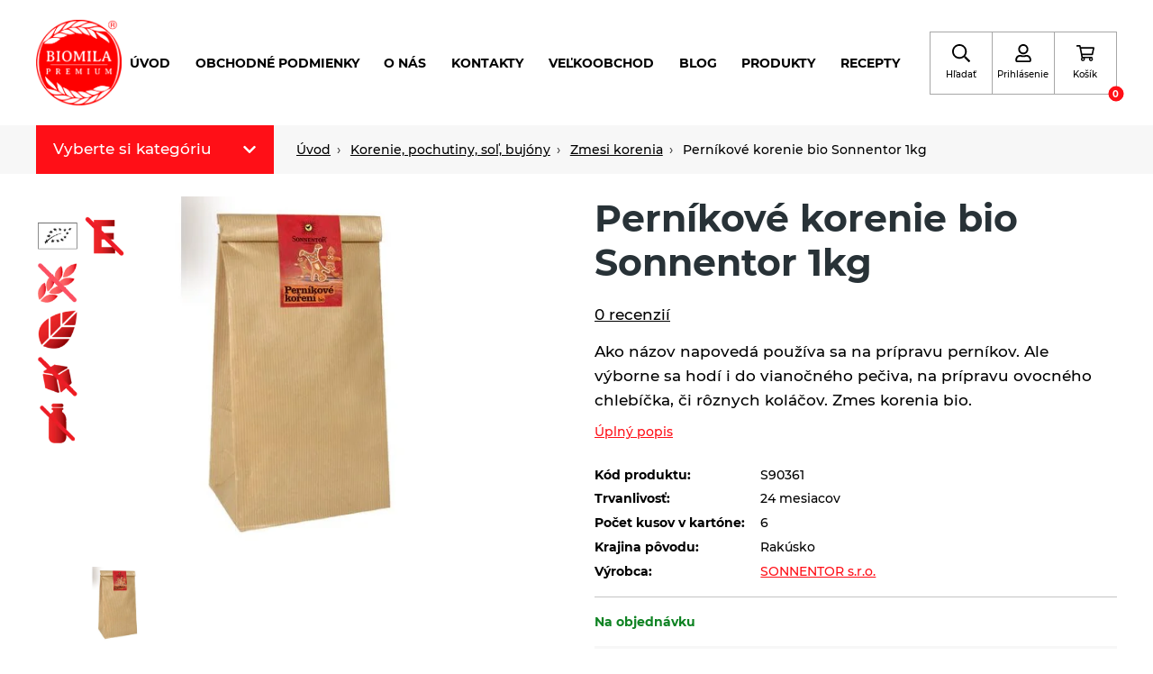

--- FILE ---
content_type: text/html; charset=utf-8
request_url: https://www.biomila.sk/eshop/p/pernikove-korenie-bio-sonnentor-1kg/
body_size: 21572
content:

    <!DOCTYPE html>
    <html lang="sk" xmlns="http://www.w3.org/1999/xhtml">
    <head>
        <!-- Google tag (gtag.js) -->
<script async src="https://www.googletagmanager.com/gtag/js?id=G-WEDCBTC5H5"></script>
<script>
  window.dataLayer = window.dataLayer || [];
  function gtag(){dataLayer.push(arguments);}
  gtag('js', new Date());
  gtag('consent', 'default', {"analytics_storage":"granted","ad_storage":"granted","ad_user_data":"granted","ad_personalization":"granted"});
gtag('consent', 'update', {"analytics_storage":"granted","ad_storage":"granted","ad_user_data":"granted","ad_personalization":"granted"});
  
  gtag('config', 'G-WEDCBTC5H5', {"groups":"GA4"});
</script><script type="text/javascript" src="https://c.seznam.cz/js/rc.js"></script>        <meta charset="utf-8">
        <meta http-equiv="X-UA-Compatible" content="IE=edge">
        <meta name="viewport" content="width=device-width, initial-scale=1.0, user-scalable=0, minimal-ui">
        <meta name="robots" content="index, follow">
        <meta name="author" content="Poski.com sro">
        <meta name="keywords" content="Perníkové korenie bio Sonnentor 1kg">
        <meta name="description" content="Pod značkou BIOMILA vyrába produktové rady čajov (porciovaných), zrniny, múky a krupice, výrobky z obilnín, cestoviny (najmä celozrnné), pekárenské…">
        <meta property="og:site_name" content="Biomila.sk">
                    <meta property="og:image" content="https://www.biomila.sk/data/storage/thumbs/1600x1600-scaleshrink-ke/images/koreniny_sol_bujony/viaczlozkove/S90361_perníkové_korenie_bio_1kg.jpg">
                            <meta property="og:title" content="Perníkové korenie bio Sonnentor 1kg">
                            <meta property="og:description" content="Perníkové korenie bio Sonnentor 1kg">
                            <link rel="og:url" href="https://www.biomila.sk/eshop/p/pernikove-korenie-bio-sonnentor-1kg/">
                            <link rel="canonical" href="https://www.biomila.sk/eshop/p/pernikove-korenie-bio-sonnentor-1kg/">
                                <title>Perníkové korenie bio Sonnentor 1kg | Biomila</title>
                        
    
    <link rel="preload" href="/frontend/fonts/Montserrat/Montserrat-medium-normal.woff2" as="font" crossorigin>
    <link rel="preload" href="/frontend/fonts/Montserrat/Montserrat-bold-normal.woff2" as="font" crossorigin>
    <link rel="preload" href="/frontend/fonts/Gunny/Gunny-regular-normal.woff2" as="font" crossorigin>
    <link rel="preload" href="/frontend/fonts/Satisfy/Satisfy-regular-normal.woff2" as="font" crossorigin>
    <link rel="preload" href="/frontend/dist/libraries/lightgallery/lightgallery.min.css?t=1730894227" as="style" /><link rel="preload" href="/frontend/dist/base/base.min.css?t=1730989241" as="style" /><link rel="preload" href="/frontend/dist/components/form/_base/form.min.css?t=1730894254" as="style" /><link rel="preload" href="/frontend/dist/components/alert/_base/alert.min.css?t=1730894254" as="style" /><link rel="preload" href="/frontend/dist/components/cart-holder/_advanced/item/cart-holder-item.min.css?t=1730894258" as="style" /><link rel="preload" href="/frontend/dist/components/controls/input/_base/input.min.css?t=1730894258" as="style" /><link rel="preload" href="/frontend/dist/components/controls/textarea/_base/textarea.min.css?t=1730894258" as="style" /><link rel="preload" href="/frontend/dist/components/form/_base/bubble/form-bubble.min.css?t=1730894227" as="style" /><link rel="preload" href="/frontend/dist/views/product/detail/_individual/product-detail.min.css?t=1730894227" as="style" /><link rel="preload" href="/frontend/dist/layout/_base/layout.min.css?t=1730894254" as="style" /><link rel="preload" href="/frontend/dist/components/breadcrumbs/_base/breadcrumbs.min.css?t=1730894254" as="style" /><link rel="preload" href="/frontend/dist/components/category/nav/_std/item/category-nav-item.min.css?t=1730894254" as="style" /><link rel="preload" href="/frontend/dist/components/category/nav/_std/category-nav.min.css?t=1736252961" as="style" /><link rel="preload" href="/frontend/dist/components/product/detail/header/_std/product-detail-header.min.css?t=1730894258" as="style" /><link rel="preload" href="/frontend/dist/components/product/rating-overview/_std/product-rating-overview.min.css?t=1730894258" as="style" /><link rel="preload" href="/frontend/dist/components/star-rating/_std/star-rating.min.css?t=1730894258" as="style" /><link rel="preload" href="/frontend/dist/components/styled-text/_base/styled-text.min.css?t=1730989241" as="style" /><link rel="preload" href="/frontend/dist/components/product/detail/images/_individual/product-detail-images.min.css?t=1730894227" as="style" /><link rel="preload" href="/frontend/dist/components/product/tags/_std/product-tags.min.css?t=1730894254" as="style" /><link rel="preload" href="/frontend/dist/components/product/detail/gifts/_std/product-detail-gifts.min.css?t=1730894258" as="style" /><link rel="preload" href="/frontend/dist/components/product/detail/specs/_std/product-detail-specs.min.css?t=1730894227" as="style" /><link rel="preload" href="/frontend/dist/components/product/detail/icons/_std/product-detail-icons.min.css?t=1730894258" as="style" /><link rel="preload" href="/frontend/dist/components/product/detail/variants/_std/product-detail-variants.min.css?t=1730894258" as="style" /><link rel="preload" href="/frontend/dist/components/product/detail/stock/_std/product-detail-stock.min.css?t=1730894258" as="style" /><link rel="preload" href="/frontend/dist/components/product/detail/banner/_std/product-detail-banner.min.css?t=1730894258" as="style" /><link rel="preload" href="/frontend/dist/components/product/detail/actions/_std/product-detail-actions.min.css?t=1730894254" as="style" /><link rel="preload" href="/frontend/dist/components/product/detail/prices/_std/product-detail-prices.min.css?t=1730894254" as="style" /><link rel="preload" href="/frontend/dist/components/controls/input-up-down/_base/input-up-down.min.css?t=1730894258" as="style" /><link rel="preload" href="/frontend/dist/components/button/button.min.css?t=1730894227" as="style" /><link rel="preload" href="/frontend/dist/components/product/detail/upsell/_std/product-detail-upsell.min.css?t=1730894258" as="style" /><link rel="preload" href="/frontend/dist/components/product/detail/tabs/_std/product-detail-tabs.min.css?t=1730894227" as="style" /><link rel="preload" href="/frontend/dist/components/attachments-list/_base/attachments-list.min.css?t=1730894254" as="style" /><link rel="preload" href="/frontend/dist/components/controls/checkbox/_base/checkbox.min.css?t=1730894227" as="style" /><link rel="preload" href="/frontend/dist/components/product/detail/reviews/_std/product-detail-reviews.min.css?t=1730894258" as="style" /><link rel="preload" href="/frontend/dist/components/tabs/_icon/_std/tabs.min.css?t=1730894227" as="style" /><link rel="preload" href="/frontend/dist/components/product/strip/_std/product-strip.min.css?t=1730894258" as="style" /><link rel="preload" href="/frontend/dist/components/product/list/_std/product-list.min.css?t=1730894258" as="style" /><link rel="preload" href="/frontend/dist/components/product/item/_std/product-item.min.css?t=1730894254" as="style" /><link rel="preload" href="/frontend/dist/components/header/_1/header.min.css?t=1730894254" as="style" /><link rel="preload" href="/frontend/dist/components/cart-holder/_advanced/cart-holder.min.css?t=1730894227" as="style" /><link rel="preload" href="/frontend/dist/components/delivery-bar/_std/delivery-bar.min.css?t=1730894258" as="style" /><link rel="preload" href="/frontend/dist/components/navigation/_admin1/navigation.min.css?t=1730894258" as="style" /><link rel="preload" href="/frontend/dist/components/navigation/_admin1/item/navigation-item.min.css?t=1730894258" as="style" /><link rel="preload" href="/frontend/dist/components/header/_1/box/header-box.min.css?t=1730894254" as="style" /><link rel="preload" href="/frontend/dist/components/quick-search/_std/quick-search.min.css?t=1730894254" as="style" /><link rel="preload" href="/frontend/dist/components/quick-search/_std/item/quick-search-item.min.css?t=1730894258" as="style" /><link rel="preload" href="/frontend/dist/components/footer/_1/footer.min.css?t=1730894254" as="style" /><link rel="preload" href="/frontend/dist/components/footer/_1/nav/footer-nav.min.css?t=1730894254" as="style" /><link rel="preload" href="/frontend/dist/components/pre-cart/_center/pre-cart.min.css?t=1730894258" as="style" /><link rel="preload" href="/frontend/dist/components/pre-cart/_center/item/pre-cart-item.min.css?t=1730894258" as="style" /><link rel="preload" href="/frontend/dist/components/inquiry-modal/_center/inquiry-modal.min.css?t=1730894258" as="style" /><link rel="preload" href="/frontend/dist/components/user/login/popup/_std/user-login-popup.min.css?t=1730894254" as="style" /><link rel="preload" href="/frontend/dist/components/user/login/actions/_std/user-login-actions.min.css?t=1730894254" as="style" /><link rel="preload" href="/frontend/dist/components/user/login/socials/_std/user-login-socials.min.css?t=1730894254" as="style" /><link rel="preload" href="/frontend/dist/components/popup/_base/popup.min.css?t=1730894227" as="style" /><link rel="preload" href="/frontend/dist/components/popup-module/_base/popup-module.min.css?t=1730894258" as="style" /><link rel="preload" href="/frontend/dist/components/cookies-popup/_base/cookies-popup.min.css?t=1730989241" as="style" /><link rel="preload" href="/frontend/dist/components/controls/toggle/_base/toggle.min.css?t=1730894227" as="style" /><link rel="preload" href="/frontend/dist/components/spinner/global/_base/spinner-global.min.css?t=1730894227" as="style" />        
    <link rel="stylesheet" type="text/css" href="/frontend/dist/libraries/lightgallery/lightgallery.min.css?t=1730894227" />
<link rel="stylesheet" type="text/css" href="/frontend/dist/base/base.min.css?t=1730989241" />
<link rel="stylesheet" type="text/css" href="/frontend/dist/components/form/_base/form.min.css?t=1730894254" />
<link rel="stylesheet" type="text/css" href="/frontend/dist/components/alert/_base/alert.min.css?t=1730894254" />
<link rel="stylesheet" type="text/css" href="/frontend/dist/components/cart-holder/_advanced/item/cart-holder-item.min.css?t=1730894258" />
<link rel="stylesheet" type="text/css" href="/frontend/dist/components/controls/input/_base/input.min.css?t=1730894258" />
<link rel="stylesheet" type="text/css" href="/frontend/dist/components/controls/textarea/_base/textarea.min.css?t=1730894258" />
<link rel="stylesheet" type="text/css" href="/frontend/dist/components/form/_base/bubble/form-bubble.min.css?t=1730894227" />
<link rel="stylesheet" type="text/css" href="/frontend/dist/views/product/detail/_individual/product-detail.min.css?t=1730894227" />
<link rel="stylesheet" type="text/css" href="/frontend/dist/layout/_base/layout.min.css?t=1730894254" />
<link rel="stylesheet" type="text/css" href="/frontend/dist/components/breadcrumbs/_base/breadcrumbs.min.css?t=1730894254" />
<link rel="stylesheet" type="text/css" href="/frontend/dist/components/category/nav/_std/item/category-nav-item.min.css?t=1730894254" />
<link rel="stylesheet" type="text/css" href="/frontend/dist/components/category/nav/_std/category-nav.min.css?t=1736252961" />
<link rel="stylesheet" type="text/css" href="/frontend/dist/components/product/detail/header/_std/product-detail-header.min.css?t=1730894258" />
<link rel="stylesheet" type="text/css" href="/frontend/dist/components/product/rating-overview/_std/product-rating-overview.min.css?t=1730894258" />
<link rel="stylesheet" type="text/css" href="/frontend/dist/components/star-rating/_std/star-rating.min.css?t=1730894258" />
<link rel="stylesheet" type="text/css" href="/frontend/dist/components/styled-text/_base/styled-text.min.css?t=1730989241" />
<link rel="stylesheet" type="text/css" href="/frontend/dist/components/product/detail/images/_individual/product-detail-images.min.css?t=1730894227" />
<link rel="stylesheet" type="text/css" href="/frontend/dist/components/product/tags/_std/product-tags.min.css?t=1730894254" />
<link rel="stylesheet" type="text/css" href="/frontend/dist/components/product/detail/gifts/_std/product-detail-gifts.min.css?t=1730894258" />
<link rel="stylesheet" type="text/css" href="/frontend/dist/components/product/detail/specs/_std/product-detail-specs.min.css?t=1730894227" />
<link rel="stylesheet" type="text/css" href="/frontend/dist/components/product/detail/icons/_std/product-detail-icons.min.css?t=1730894258" />
<link rel="stylesheet" type="text/css" href="/frontend/dist/components/product/detail/variants/_std/product-detail-variants.min.css?t=1730894258" />
<link rel="stylesheet" type="text/css" href="/frontend/dist/components/product/detail/stock/_std/product-detail-stock.min.css?t=1730894258" />
<link rel="stylesheet" type="text/css" href="/frontend/dist/components/product/detail/banner/_std/product-detail-banner.min.css?t=1730894258" />
<link rel="stylesheet" type="text/css" href="/frontend/dist/components/product/detail/actions/_std/product-detail-actions.min.css?t=1730894254" />
<link rel="stylesheet" type="text/css" href="/frontend/dist/components/product/detail/prices/_std/product-detail-prices.min.css?t=1730894254" />
<link rel="stylesheet" type="text/css" href="/frontend/dist/components/controls/input-up-down/_base/input-up-down.min.css?t=1730894258" />
<link rel="stylesheet" type="text/css" href="/frontend/dist/components/button/button.min.css?t=1730894227" />
<link rel="stylesheet" type="text/css" href="/frontend/dist/components/product/detail/upsell/_std/product-detail-upsell.min.css?t=1730894258" />
<link rel="stylesheet" type="text/css" href="/frontend/dist/components/product/detail/tabs/_std/product-detail-tabs.min.css?t=1730894227" />
<link rel="stylesheet" type="text/css" href="/frontend/dist/components/attachments-list/_base/attachments-list.min.css?t=1730894254" />
<link rel="stylesheet" type="text/css" href="/frontend/dist/components/controls/checkbox/_base/checkbox.min.css?t=1730894227" />
<link rel="stylesheet" type="text/css" href="/frontend/dist/components/product/detail/reviews/_std/product-detail-reviews.min.css?t=1730894258" />
<link rel="stylesheet" type="text/css" href="/frontend/dist/components/tabs/_icon/_std/tabs.min.css?t=1730894227" />
<link rel="stylesheet" type="text/css" href="/frontend/dist/components/product/strip/_std/product-strip.min.css?t=1730894258" />
<link rel="stylesheet" type="text/css" href="/frontend/dist/components/product/list/_std/product-list.min.css?t=1730894258" />
<link rel="stylesheet" type="text/css" href="/frontend/dist/components/product/item/_std/product-item.min.css?t=1730894254" />
<link rel="stylesheet" type="text/css" href="/frontend/dist/components/header/_1/header.min.css?t=1730894254" />
<link rel="stylesheet" type="text/css" href="/frontend/dist/components/cart-holder/_advanced/cart-holder.min.css?t=1730894227" />
<link rel="stylesheet" type="text/css" href="/frontend/dist/components/delivery-bar/_std/delivery-bar.min.css?t=1730894258" />
<link rel="stylesheet" type="text/css" href="/frontend/dist/components/navigation/_admin1/navigation.min.css?t=1730894258" />
<link rel="stylesheet" type="text/css" href="/frontend/dist/components/navigation/_admin1/item/navigation-item.min.css?t=1730894258" />
<link rel="stylesheet" type="text/css" href="/frontend/dist/components/header/_1/box/header-box.min.css?t=1730894254" />
<link rel="stylesheet" type="text/css" href="/frontend/dist/components/quick-search/_std/quick-search.min.css?t=1730894254" />
<link rel="stylesheet" type="text/css" href="/frontend/dist/components/quick-search/_std/item/quick-search-item.min.css?t=1730894258" />
<link rel="stylesheet" type="text/css" href="/frontend/dist/components/footer/_1/footer.min.css?t=1730894254" />
<link rel="stylesheet" type="text/css" href="/frontend/dist/components/footer/_1/nav/footer-nav.min.css?t=1730894254" />
<link rel="stylesheet" type="text/css" href="/frontend/dist/components/pre-cart/_center/pre-cart.min.css?t=1730894258" />
<link rel="stylesheet" type="text/css" href="/frontend/dist/components/pre-cart/_center/item/pre-cart-item.min.css?t=1730894258" />
<link rel="stylesheet" type="text/css" href="/frontend/dist/components/inquiry-modal/_center/inquiry-modal.min.css?t=1730894258" />
<link rel="stylesheet" type="text/css" href="/frontend/dist/components/user/login/popup/_std/user-login-popup.min.css?t=1730894254" />
<link rel="stylesheet" type="text/css" href="/frontend/dist/components/user/login/actions/_std/user-login-actions.min.css?t=1730894254" />
<link rel="stylesheet" type="text/css" href="/frontend/dist/components/user/login/socials/_std/user-login-socials.min.css?t=1730894254" />
<link rel="stylesheet" type="text/css" href="/frontend/dist/components/popup/_base/popup.min.css?t=1730894227" />
<link rel="stylesheet" type="text/css" href="/frontend/dist/components/popup-module/_base/popup-module.min.css?t=1730894258" />
<link rel="stylesheet" type="text/css" href="/frontend/dist/components/cookies-popup/_base/cookies-popup.min.css?t=1730989241" />
<link rel="stylesheet" type="text/css" href="/frontend/dist/components/controls/toggle/_base/toggle.min.css?t=1730894227" />
<link rel="stylesheet" type="text/css" href="/frontend/dist/components/spinner/global/_base/spinner-global.min.css?t=1730894227" />
    <script>var PQ = {"locale":"sk"};</script>

    
    <script type='application/ld+json'>
        {
            "@context": "http://schema.org",
            "@type": "Organization",
            "url": "https://www.biomila.sk/",
            "logo": "https://www.biomila.sk/frontend/images/logo.png",
            "name": "Biomila SK, s.r.o.",
            "email": "info@biomila.sk",
            "telephone": "+421 901 905 198",
            "address": {
              "@type": "PostalAddress",
              "streetAddress": "Rudník č. 428",
              "addressLocality": "Slovenská republika",
              "postalCode": "90623"
            },

            "contactPoint": [{
              "@type": "ContactPoint",
              "telephone": "+421 901 905 198",
              "contactType": "customer service"
            }]
        }
    </script>

    <script type="application/ld+json">
        {
          "@context": "http://schema.org",
          "@type": "WebSite",
          "url": "https://www.biomila.sk/eshop/p/pernikove-korenie-bio-sonnentor-1kg/",
            "name": "Perníkové korenie bio Sonnentor 1kg"
          }
    </script>
        
    <link rel="icon" href="/frontend/images/favicons/favicon.ico" type="image/x-icon">
    <link rel="apple-touch-icon" sizes="180x180" href="/frontend/images/favicons/apple-touch-icon.png">
    <link rel="icon" type="image/png" sizes="32x32" href="/frontend/images/favicons/favicon-32x32.png">
    <link rel="icon" type="image/png" sizes="16x16" href="/frontend/images/favicons/favicon-16x16.png">
    <link rel="manifest" href="/frontend/images/favicons/site.webmanifest">
    <meta name="msapplication-TileColor" content="#3e6bac">
    <meta name="theme-color" content="#3e6bac">
        
        <script>window.cookieConsent = 5;</script>
                                <meta name="google-site-verification" content="zOt2BGsYi5jJSQv6_e-lPsvcsi6wd5vRK3p3YwgbsNI" />
<!-- tracking:jscodes/displayCodes/2 --><!-- /tracking:jscodes/displayCodes/2 -->
                            <script src="https://www.google.com/recaptcha/api.js" async defer></script>
                    <style>.grecaptcha-badge {
                    visibility: hidden;
                }</style>
        		            </head>
    <body class="  location_product_getDetail locale_sk domain_biomila_sk">
                    
<!-- tracking:jscodes/displayCodes/3 --><!-- /tracking:jscodes/displayCodes/3 -->
        <script>
gtag(
    "event",
    "view_item",
    {
        "send_to": "GA4",
        "currency": "eur",
        "value": 36.91,
        "items": [
            {
                "item_id": "S90361",
                "item_name": "Perníkové korenie bio Sonnentor 1kg",
                "price": 36.91,
                "quantity": 1
            }
        ]
    }
);
</script>    
    
    <header class="AppHeader " data-component="AppHeader">
        <div class="AppHeader-holder">
            <div class="AppHeader-frame u-frame">
                <div class="AppHeader-claim u-hiddenVisually">                    výroba a distribúcia nielen biopotravín                </div>                <a href="/" class="AppHeader-logo">
                        <img src="/frontend/images/logo.png" alt="Logo" />
                </a>
                <div class="AppHeader-hmb" data-nav-opener>
                    <svg width="20" height="20" xmlns="http://www.w3.org/2000/svg" viewBox="0 0 448 512"><path fill="currentColor" d="M16 132h416c8.837 0 16-7.163 16-16V76c0-8.837-7.163-16-16-16H16C7.163 60 0 67.163 0 76v40c0 8.837 7.163 16 16 16zm0 160h416c8.837 0 16-7.163 16-16v-40c0-8.837-7.163-16-16-16H16c-8.837 0-16 7.163-16 16v40c0 8.837 7.163 16 16 16zm0 160h416c8.837 0 16-7.163 16-16v-40c0-8.837-7.163-16-16-16H16c-8.837 0-16 7.163-16 16v40c0 8.837 7.163 16 16 16z"></path></svg>
                    <span>menu</span>
                </div>
                <div class="AppHeader-center">
                    
    
    <nav class="AppNavigation AppHeader-navigation" data-component="AppNavigation">
        <div class="AppNavigation-closer" data-closer>
            <svg width="16" height="16" xmlns="http://www.w3.org/2000/svg" viewBox="0 0 320 512">
                <path fill="currentColor" d="M207.6 256l107.72-107.72c6.23-6.23 6.23-16.34 0-22.58l-25.03-25.03c-6.23-6.23-16.34-6.23-22.58 0L160 208.4 52.28 100.68c-6.23-6.23-16.34-6.23-22.58 0L4.68 125.7c-6.23 6.23-6.23 16.34 0 22.58L112.4 256 4.68 363.72c-6.23 6.23-6.23 16.34 0 22.58l25.03 25.03c6.23 6.23 16.34 6.23 22.58 0L160 303.6l107.72 107.72c6.23 6.23 16.34 6.23 22.58 0l25.03-25.03c6.23-6.23 6.23-16.34 0-22.58L207.6 256z"></path>
            </svg>
        </div>
        <ul class="AppNavigation-list">
                                        
    
    <li class="AppNavigationItem is-level-1">
        <a href="/" title="Úvod" class="AppNavigationItem-link">Úvod</a>            </li>
                            
    
    <li class="AppNavigationItem is-level-1">
        <a title="obchodné podmienky" href="/obchodne-podmienky/" class="AppNavigationItem-link">obchodné podmienky</a>            </li>
                            
    
    <li class="AppNavigationItem is-level-1">
        <a title="O nás" href="/o-nas_/" class="AppNavigationItem-link">O nás</a>            </li>
                            
    
    <li class="AppNavigationItem is-level-1">
        <a title="Kontakty" href="/kontakty/" class="AppNavigationItem-link">Kontakty</a>            </li>
                            
    
    <li class="AppNavigationItem is-level-1">
        <a title="VEĽKOOBCHOD" href="/velkoobchod/" class="AppNavigationItem-link">VEĽKOOBCHOD</a>            </li>
                            
    
    <li class="AppNavigationItem is-level-1">
        <a href="/blog/" title="Blog" class="AppNavigationItem-link">Blog</a>            </li>
                            
    
    <li class="AppNavigationItem is-level-1">
        <a href="/eshop/" title="produkty" class="AppNavigationItem-link">produkty</a>            </li>
                            
    
    <li class="AppNavigationItem is-level-1">
        <a href="https://www.biomila.sk/recepty/" title="Recepty" class="AppNavigationItem-link">Recepty</a>            </li>
                    </ul>
    </nav>
                </div>
                <div class="AppHeader-boxes">
                                            <div class="HeaderBox AppHeader-phoneBox" data-component="HeaderBox" >
    <a href="tel:+421901905198" class="HeaderBox-content" aria-label="telefón" data-opener>
        <svg width="20" height="20" xmlns="http://www.w3.org/2000/svg" viewBox="0 0 512 512"><path fill="currentColor" d="M493.4 24.6l-104-24c-11.3-2.6-22.9 3.3-27.5 13.9l-48 112c-4.2 9.8-1.4 21.3 6.9 28l60.6 49.6c-36 76.7-98.9 140.5-177.2 177.2l-49.6-60.6c-6.8-8.3-18.2-11.1-28-6.9l-112 48C3.9 366.5-2 378.1.6 389.4l24 104C27.1 504.2 36.7 512 48 512c256.1 0 464-207.5 464-464 0-11.2-7.7-20.9-18.6-23.4z"></path></svg>                    <span class="HeaderBox-label">telefón</span>
                    </a>
    </div>                                                                <div class="HeaderBox " data-component="HeaderBox" data-search-opener>
    <a href="#" class="HeaderBox-content" aria-label="Hľadať" data-opener>
        <svg width="20" height="20" xmlns="http://www.w3.org/2000/svg" viewBox="0 0 512 512"><path fill="currentColor" d="M508.5 468.9L387.1 347.5c-2.3-2.3-5.3-3.5-8.5-3.5h-13.2c31.5-36.5 50.6-84 50.6-136C416 93.1 322.9 0 208 0S0 93.1 0 208s93.1 208 208 208c52 0 99.5-19.1 136-50.6v13.2c0 3.2 1.3 6.2 3.5 8.5l121.4 121.4c4.7 4.7 12.3 4.7 17 0l22.6-22.6c4.7-4.7 4.7-12.3 0-17zM208 368c-88.4 0-160-71.6-160-160S119.6 48 208 48s160 71.6 160 160-71.6 160-160 160z"></path></svg>                    <span class="HeaderBox-label">Hľadať</span>
                    </a>
    </div>                                                                <div class="HeaderBox " data-component="HeaderBox" data-login-opener>
    <a href="#" class="HeaderBox-content" aria-label="Prihlásenie" data-opener>
        <svg width="20" height="20" xmlns="http://www.w3.org/2000/svg" viewBox="0 0 448 512"><path fill="currentColor" d="M313.6 304c-28.7 0-42.5 16-89.6 16-47.1 0-60.8-16-89.6-16C60.2 304 0 364.2 0 438.4V464c0 26.5 21.5 48 48 48h352c26.5 0 48-21.5 48-48v-25.6c0-74.2-60.2-134.4-134.4-134.4zM400 464H48v-25.6c0-47.6 38.8-86.4 86.4-86.4 14.6 0 38.3 16 89.6 16 51.7 0 74.9-16 89.6-16 47.6 0 86.4 38.8 86.4 86.4V464zM224 288c79.5 0 144-64.5 144-144S303.5 0 224 0 80 64.5 80 144s64.5 144 144 144zm0-240c52.9 0 96 43.1 96 96s-43.1 96-96 96-96-43.1-96-96 43.1-96 96-96z"></path></svg>                    <span class="HeaderBox-label">Prihlásenie</span>
                    </a>
    </div>                                                                <div class="HeaderBox " data-component="HeaderBox" data-cart-box>
    <a href="#" class="HeaderBox-content" aria-label="Košík" data-opener>
        <svg width="20" height="20" xmlns="http://www.w3.org/2000/svg" viewBox="0 0 576 512"><path fill="currentColor" d="M551.991 64H144.28l-8.726-44.608C133.35 8.128 123.478 0 112 0H12C5.373 0 0 5.373 0 12v24c0 6.627 5.373 12 12 12h80.24l69.594 355.701C150.796 415.201 144 430.802 144 448c0 35.346 28.654 64 64 64s64-28.654 64-64a63.681 63.681 0 0 0-8.583-32h145.167a63.681 63.681 0 0 0-8.583 32c0 35.346 28.654 64 64 64 35.346 0 64-28.654 64-64 0-18.136-7.556-34.496-19.676-46.142l1.035-4.757c3.254-14.96-8.142-29.101-23.452-29.101H203.76l-9.39-48h312.405c11.29 0 21.054-7.869 23.452-18.902l45.216-208C578.695 78.139 567.299 64 551.991 64zM208 472c-13.234 0-24-10.766-24-24s10.766-24 24-24 24 10.766 24 24-10.766 24-24 24zm256 0c-13.234 0-24-10.766-24-24s10.766-24 24-24 24 10.766 24 24-10.766 24-24 24zm23.438-200H184.98l-31.31-160h368.548l-34.78 160z"></path></svg>                    <span class="HeaderBox-label">Košík</span>
                            <span class="HeaderBox-badge" data-badge>0</span>
            </a>
            <div class="HeaderBox-dropdown" data-dropdown>
    <div class="CartHolder" data-component="CartHolder">
        <div class="CartHolder-wrapper">
            <div class="CartHolder-section">
                                <form method="post" action="/kosik/"
                      class="u-hidden">
                    <div class="CartHolder-content">
                                            </div>
                    <div class="CartHolder-sum">
                        <span>Celkom:</span>
                        <strong>0,00&nbsp;<span class="currency">€</span></strong>
                    </div>
                                        
            <a class="ButtonBase ButtonBase--primary ButtonBase--sm CartHolder-toCart"
            href="/kosik/"                        >
                        <span>Pokračovať do košíka</span>
                    </a>
                    </form>
                
    <div class="AppAlert AppAlert--info CartHolder-alert"  >
        <div class="AppAlert-icon">
            <svg width="20" height="20" xmlns="http://www.w3.org/2000/svg" viewBox="0 0 512 512"><path fill="currentColor" d="M256 8C119.043 8 8 119.083 8 256c0 136.997 111.043 248 248 248s248-111.003 248-248C504 119.083 392.957 8 256 8zm0 110c23.196 0 42 18.804 42 42s-18.804 42-42 42-42-18.804-42-42 18.804-42 42-42zm56 254c0 6.627-5.373 12-12 12h-88c-6.627 0-12-5.373-12-12v-24c0-6.627 5.373-12 12-12h12v-64h-12c-6.627 0-12-5.373-12-12v-24c0-6.627 5.373-12 12-12h64c6.627 0 12 5.373 12 12v100h12c6.627 0 12 5.373 12 12v24z"></path></svg>        </div>
        <div class="AppAlert-text" data-text>Nákupný košík je prázdny.</div>
    </div>
            </div>
                    </div>
    </div>
</div>
    </div>                                    </div>
            </div>
        </div>
        
    <aside class="QuickSearch u-invisibleScrollBar" data-component="QuickSearch">
        <form class="QuickSearch-content" method="get" action="/hladat/">
            <div class="QuickSearch-search">
                <svg class="QuickSearch-icon" width="22" height="22" xmlns="http://www.w3.org/2000/svg" viewBox="0 0 512 512">
                    <path fill="currentColor" d="M508.5 481.6l-129-129c-2.3-2.3-5.3-3.5-8.5-3.5h-10.3C395 312 416 262.5 416 208 416 93.1 322.9 0 208 0S0 93.1 0 208s93.1 208 208 208c54.5 0 104-21 141.1-55.2V371c0 3.2 1.3 6.2 3.5 8.5l129 129c4.7 4.7 12.3 4.7 17 0l9.9-9.9c4.7-4.7 4.7-12.3 0-17zM208 384c-97.3 0-176-78.7-176-176S110.7 32 208 32s176 78.7 176 176-78.7 176-176 176z"></path>
                </svg>
                <label for="quick-search" class="u-hiddenVisually">vyhľadávanie</label>
                <input id="quick-search" class="QuickSearch-input" type="search" name="q" placeholder="Vyhľadávanie..."
                       value="" autocomplete="off">
                <div class="QuickSearch-cancel" data-close>
                    <svg xmlns="http://www.w3.org/2000/svg" viewBox="0 0 24 24" width="23" height="23">
                        <path fill="currentColor" d="M19 6.41L17.59 5 12 10.59 6.41 5 5 6.41 10.59 12 5 17.59 6.41 19 12 13.41 17.59 19 19 17.59 13.41 12z"></path>
                    </svg>
                </div>
            </div>
            <div class="QuickSearch-results u-customScrollBar" data-results>
                <template data-template-no-results>
                    <div class="QuickSearch-noResults">Žiadne výsledky na zobrazenie.</div>
                </template>
                <template data-template-heading>
                    <div class="QuickSearch-title" data-heading></div>
                </template>
                <template data-template-item>
                    
    <a class="QuickSearchItem">
        <div class="QuickSearchItem-image" data-image></div>
        <div class="QuickSearchItem-content">
            <div class="QuickSearchItem-name" data-name></div>
            <div class="QuickSearchItem-subText" data-sub-text></div>
        </div>
    </a>
                </template>
            </div>
        </form>
    </aside>
    </header>


    
    
    
    <div class="Breadcrumbs Breadcrumbs--base">
        <div class="Breadcrumbs-frame u-frame">
            
            <nav class="CategoryNav CategoryNav--absolute Breadcrumbs-addon"
             data-type="absolute" data-component="CategoryNav">
            <div class="CategoryNav-opener" data-nav-opener>
                <span>Vyberte si kategóriu</span>
                <svg height="16" width="16" xmlns="http://www.w3.org/2000/svg" viewBox="0 0 448 512">
                    <path fill="currentColor"
                          d="M207.029 381.476L12.686 187.132c-9.373-9.373-9.373-24.569 0-33.941l22.667-22.667c9.357-9.357 24.522-9.375 33.901-.04L224 284.505l154.745-154.021c9.379-9.335 24.544-9.317 33.901.04l22.667 22.667c9.373 9.373 9.373 24.569 0 33.941L240.971 381.476c-9.373 9.372-24.569 9.372-33.942 0z"></path>
                </svg>
            </div>
            <ul class="CategoryNav-list u-customScrollBar" data-nav-content>
                                    
    <li class="CategoryNavItem " data-component="CategoryNavItem">
        <a class="CategoryNavItem-link"
           href="/eshop/biomilatip-10004/">Biomilatip 18% zľava</a>
            </li>
                                    
    <li class="CategoryNavItem " data-component="CategoryNavItem">
        <a class="CategoryNavItem-link"
           href="/eshop/spaldove-vyrobky/">Špaldové výrobky</a>
            </li>
                                    
    <li class="CategoryNavItem " data-component="CategoryNavItem">
        <a class="CategoryNavItem-link"
           href="/eshop/akciova-ponuka/">Akciová ponuka</a>
            </li>
                                    
    <li class="CategoryNavItem " data-component="CategoryNavItem">
        <a class="CategoryNavItem-link"
           href="/eshop/novinky/">Novinky</a>
            </li>
                                    
    <li class="CategoryNavItem " data-component="CategoryNavItem">
        <a class="CategoryNavItem-link"
           href="/eshop/biopotraviny-ako-darcek/">Biopotraviny ako darček</a>
            </li>
                                    
    <li class="CategoryNavItem " data-component="CategoryNavItem">
        <a class="CategoryNavItem-link"
           href="/eshop/cestoviny/">Cestoviny</a>
                    <span class="CategoryNavItem-opener " data-opener>
                <svg width="12" height="12" xmlns="http://www.w3.org/2000/svg" viewBox="0 0 320 512"><path
                            fill="currentColor"
                            d="M285.476 272.971L91.132 467.314c-9.373 9.373-24.569 9.373-33.941 0l-22.667-22.667c-9.357-9.357-9.375-24.522-.04-33.901L188.505 256 34.484 101.255c-9.335-9.379-9.317-24.544.04-33.901l22.667-22.667c9.373-9.373 24.569-9.373 33.941 0L285.475 239.03c9.373 9.372 9.373 24.568.001 33.941z"></path></svg>
            </span>
            <ul class="CategoryNavItem-subCats " data-sub-holder>
                                    
    <li class="CategoryNavItem " data-component="CategoryNavItem">
        <a class="CategoryNavItem-link"
           href="/eshop/bezlepkove-bezvajecne-kukuricne-cestoviny/">Bezlepkové bezvaječné kukuričné cestoviny</a>
            </li>
                                    
    <li class="CategoryNavItem " data-component="CategoryNavItem">
        <a class="CategoryNavItem-link"
           href="/eshop/bezlepkove-bezvajecne-kukuricno-ryzove-cestoviny-pre-deti/">Bezlepkové bezvaječné kukurično-ryžové cestoviny pre deti</a>
            </li>
                                    
    <li class="CategoryNavItem " data-component="CategoryNavItem">
        <a class="CategoryNavItem-link"
           href="/eshop/bezlepkove-bezvajecne-ryzove-cestoviny/">Bezlepkové bezvaječné ryžové cestoviny</a>
            </li>
                                    
    <li class="CategoryNavItem " data-component="CategoryNavItem">
        <a class="CategoryNavItem-link"
           href="/eshop/bezlepkove-bezvajecne-strukovinove-cestoviny/">Bezlepkové bezvaječné strukovinové cestoviny</a>
            </li>
                                    
    <li class="CategoryNavItem " data-component="CategoryNavItem">
        <a class="CategoryNavItem-link"
           href="/eshop/bezvajecne-cestoviny-pre-deti-z-tvrdej-psenice/">Bezvaječné cestoviny pre deti z tvrdej pšenice</a>
            </li>
                                    
    <li class="CategoryNavItem " data-component="CategoryNavItem">
        <a class="CategoryNavItem-link"
           href="/eshop/psenicne-biele-bezvajecne-cestoviny/">Pšeničné biele bezvaječné cestoviny</a>
            </li>
                                    
    <li class="CategoryNavItem " data-component="CategoryNavItem">
        <a class="CategoryNavItem-link"
           href="/eshop/psenicne-celozrnne-bezvajecne-cestoviny/">Pšeničné celozrnné bezvaječné cestoviny</a>
            </li>
                                    
    <li class="CategoryNavItem " data-component="CategoryNavItem">
        <a class="CategoryNavItem-link"
           href="/eshop/psenicne-zeleninove-bezvajecne-cetoviny/">Pšeničné zeleninové bezvaječné cetoviny</a>
            </li>
                                    
    <li class="CategoryNavItem " data-component="CategoryNavItem">
        <a class="CategoryNavItem-link"
           href="/eshop/razne-celozrnne-bezvajecne-cestoviny/">Ražné celozrnné bezvaječné cestoviny</a>
            </li>
                                    
    <li class="CategoryNavItem " data-component="CategoryNavItem">
        <a class="CategoryNavItem-link"
           href="/eshop/spaldove-biele-bezvajecne-cestoviny/">Špaldové biele bezvaječné cestoviny</a>
            </li>
                                    
    <li class="CategoryNavItem " data-component="CategoryNavItem">
        <a class="CategoryNavItem-link"
           href="/eshop/spaldove-celozrnne-bezvajecne-cestoviny/">Špaldové celozrnné bezvaječné cestoviny</a>
            </li>
                                    
    <li class="CategoryNavItem " data-component="CategoryNavItem">
        <a class="CategoryNavItem-link"
           href="/eshop/vajecne-cestoviny/">Vaječné cestoviny</a>
            </li>
                            </ul>
            </li>
                                    
    <li class="CategoryNavItem " data-component="CategoryNavItem">
        <a class="CategoryNavItem-link"
           href="/eshop/caje/">Čaje</a>
                    <span class="CategoryNavItem-opener " data-opener>
                <svg width="12" height="12" xmlns="http://www.w3.org/2000/svg" viewBox="0 0 320 512"><path
                            fill="currentColor"
                            d="M285.476 272.971L91.132 467.314c-9.373 9.373-24.569 9.373-33.941 0l-22.667-22.667c-9.357-9.357-9.375-24.522-.04-33.901L188.505 256 34.484 101.255c-9.335-9.379-9.317-24.544.04-33.901l22.667-22.667c9.373-9.373 24.569-9.373 33.941 0L285.475 239.03c9.373 9.372 9.373 24.568.001 33.941z"></path></svg>
            </span>
            <ul class="CategoryNavItem-subCats " data-sub-holder>
                                    
    <li class="CategoryNavItem " data-component="CategoryNavItem">
        <a class="CategoryNavItem-link"
           href="/eshop/bioraraskovia-sonnentor/">Bioraráškovia Sonnentor</a>
            </li>
                                    
    <li class="CategoryNavItem " data-component="CategoryNavItem">
        <a class="CategoryNavItem-link"
           href="/eshop/caje-ako-darcek-ochutnavkove-sady-sonnentor/">Čaje ako darček ochutnávkové sady Sonnentor</a>
            </li>
                                    
    <li class="CategoryNavItem " data-component="CategoryNavItem">
        <a class="CategoryNavItem-link"
           href="/eshop/caje-dr-popov/">Čaje Dr.Popov</a>
            </li>
                                    
    <li class="CategoryNavItem " data-component="CategoryNavItem">
        <a class="CategoryNavItem-link"
           href="/eshop/caje-porciovane-florys/">Čaje porciované - Florys</a>
            </li>
                                    
    <li class="CategoryNavItem " data-component="CategoryNavItem">
        <a class="CategoryNavItem-link"
           href="/eshop/caje-porciovane-bylinne-a-s-korenim-sonnentor/">Čaje porciované bylinné a s korením Sonnentor</a>
            </li>
                                    
    <li class="CategoryNavItem " data-component="CategoryNavItem">
        <a class="CategoryNavItem-link"
           href="/eshop/caje-porciovane-jednozlozkove-sonnentor/">Čaje porciované jednozložkové Sonnentor</a>
            </li>
                                    
    <li class="CategoryNavItem " data-component="CategoryNavItem">
        <a class="CategoryNavItem-link"
           href="/eshop/caje-sypane-bylinne-a-korenene-zmesi-sonnentor/">Čaje sypané - bylinné a korenené zmesi Sonnentor</a>
            </li>
                                    
    <li class="CategoryNavItem " data-component="CategoryNavItem">
        <a class="CategoryNavItem-link"
           href="/eshop/caje-sypane-biele-sonnentor/">Čaje sypané biele Sonnentor</a>
            </li>
                                    
    <li class="CategoryNavItem " data-component="CategoryNavItem">
        <a class="CategoryNavItem-link"
           href="/eshop/caje-sypane-cierne-sonnentor/">Čaje sypané čierne Sonnentor</a>
            </li>
                                    
    <li class="CategoryNavItem " data-component="CategoryNavItem">
        <a class="CategoryNavItem-link"
           href="/eshop/caje-sypane-jednozlozkove-sonnentor/">Čaje sypané jednozložkové Sonnentor</a>
            </li>
                                    
    <li class="CategoryNavItem " data-component="CategoryNavItem">
        <a class="CategoryNavItem-link"
           href="/eshop/caje-sypane-ovocne-bez-umelych-arom-sonnentor/">Čaje sypané ovocné bez umelých aróm Sonnentor</a>
            </li>
                                    
    <li class="CategoryNavItem " data-component="CategoryNavItem">
        <a class="CategoryNavItem-link"
           href="/eshop/caje-sypane-zelene-sonnentor/">Čaje sypané zelené Sonnentor</a>
            </li>
                                    
    <li class="CategoryNavItem " data-component="CategoryNavItem">
        <a class="CategoryNavItem-link"
           href="/eshop/caje-sypane-zmesi-koldokol/">Čaje sypané zmesi - Koldokol</a>
            </li>
                                    
    <li class="CategoryNavItem " data-component="CategoryNavItem">
        <a class="CategoryNavItem-link"
           href="/eshop/ovocne-caje-sonnentor/">Ovocné čaje Sonnentor</a>
            </li>
                                    
    <li class="CategoryNavItem " data-component="CategoryNavItem">
        <a class="CategoryNavItem-link"
           href="/eshop/pyramidove-caje-sonnentor-10005/">Pyramídové čaje Sonnentor</a>
            </li>
                                    
    <li class="CategoryNavItem " data-component="CategoryNavItem">
        <a class="CategoryNavItem-link"
           href="/eshop/rad-cajov-stastie-je-sonnentor/">Rad čajov šťastie je ... Sonnentor</a>
            </li>
                                    
    <li class="CategoryNavItem " data-component="CategoryNavItem">
        <a class="CategoryNavItem-link"
           href="/eshop/zasa-dobre-bylinne-caje-sonnentor/">Zasa dobre - bylinné čaje Sonnentor</a>
            </li>
                                    
    <li class="CategoryNavItem " data-component="CategoryNavItem">
        <a class="CategoryNavItem-link"
           href="/eshop/zelene-biele-cierne-caje-sonnentor/">Zelené, biele, čierne čaje Sonnentor</a>
            </li>
                            </ul>
            </li>
                                    
    <li class="CategoryNavItem " data-component="CategoryNavItem">
        <a class="CategoryNavItem-link"
           href="/eshop/detske-pochutky/">Detské pochúťky</a>
            </li>
                                    
    <li class="CategoryNavItem " data-component="CategoryNavItem">
        <a class="CategoryNavItem-link"
           href="/eshop/drogeria-a-cistiace-prostriedky/">Drogéria a čistiace prostriedky</a>
                    <span class="CategoryNavItem-opener " data-opener>
                <svg width="12" height="12" xmlns="http://www.w3.org/2000/svg" viewBox="0 0 320 512"><path
                            fill="currentColor"
                            d="M285.476 272.971L91.132 467.314c-9.373 9.373-24.569 9.373-33.941 0l-22.667-22.667c-9.357-9.357-9.375-24.522-.04-33.901L188.505 256 34.484 101.255c-9.335-9.379-9.317-24.544.04-33.901l22.667-22.667c9.373-9.373 24.569-9.373 33.941 0L285.475 239.03c9.373 9.372 9.373 24.568.001 33.941z"></path></svg>
            </span>
            <ul class="CategoryNavItem-subCats " data-sub-holder>
                                    
    <li class="CategoryNavItem " data-component="CategoryNavItem">
        <a class="CategoryNavItem-link"
           href="/eshop/feel-eco-osobna-hygiena/">Feel eco osobná hygiena</a>
            </li>
                                    
    <li class="CategoryNavItem " data-component="CategoryNavItem">
        <a class="CategoryNavItem-link"
           href="/eshop/feel-eco-pranie/">Feel eco pranie</a>
            </li>
                                    
    <li class="CategoryNavItem " data-component="CategoryNavItem">
        <a class="CategoryNavItem-link"
           href="/eshop/feel-eco-pre-deti/">Feel eco pre deti</a>
            </li>
                                    
    <li class="CategoryNavItem " data-component="CategoryNavItem">
        <a class="CategoryNavItem-link"
           href="/eshop/feel-eco-umyvanie-riadu/">Feel eco umývanie riadu</a>
            </li>
                                    
    <li class="CategoryNavItem " data-component="CategoryNavItem">
        <a class="CategoryNavItem-link"
           href="/eshop/feel-eco-upratovanie/">Feel eco upratovanie</a>
            </li>
                            </ul>
            </li>
                                    
    <li class="CategoryNavItem " data-component="CategoryNavItem">
        <a class="CategoryNavItem-link"
           href="/eshop/dzemy-a-lekvare/">Džemy a lekváre</a>
            </li>
                                    
    <li class="CategoryNavItem " data-component="CategoryNavItem">
        <a class="CategoryNavItem-link"
           href="/eshop/kava-kavoviny-latte/">Káva, Kávoviny, Latte</a>
                    <span class="CategoryNavItem-opener " data-opener>
                <svg width="12" height="12" xmlns="http://www.w3.org/2000/svg" viewBox="0 0 320 512"><path
                            fill="currentColor"
                            d="M285.476 272.971L91.132 467.314c-9.373 9.373-24.569 9.373-33.941 0l-22.667-22.667c-9.357-9.357-9.375-24.522-.04-33.901L188.505 256 34.484 101.255c-9.335-9.379-9.317-24.544.04-33.901l22.667-22.667c9.373-9.373 24.569-9.373 33.941 0L285.475 239.03c9.373 9.372 9.373 24.568.001 33.941z"></path></svg>
            </span>
            <ul class="CategoryNavItem-subCats " data-sub-holder>
                                    
    <li class="CategoryNavItem " data-component="CategoryNavItem">
        <a class="CategoryNavItem-link"
           href="/eshop/kava/">Káva</a>
            </li>
                                    
    <li class="CategoryNavItem " data-component="CategoryNavItem">
        <a class="CategoryNavItem-link"
           href="/eshop/kavoviny/">Kávoviny</a>
            </li>
                                    
    <li class="CategoryNavItem " data-component="CategoryNavItem">
        <a class="CategoryNavItem-link"
           href="/eshop/latte/">Latte</a>
            </li>
                            </ul>
            </li>
                                    
    <li class="CategoryNavItem is-active" data-component="CategoryNavItem">
        <a class="CategoryNavItem-link"
           href="/eshop/korenie-pochutiny-sol-bujony/">Korenie, pochutiny, soľ, bujóny</a>
                    <span class="CategoryNavItem-opener is-open" data-opener>
                <svg width="12" height="12" xmlns="http://www.w3.org/2000/svg" viewBox="0 0 320 512"><path
                            fill="currentColor"
                            d="M285.476 272.971L91.132 467.314c-9.373 9.373-24.569 9.373-33.941 0l-22.667-22.667c-9.357-9.357-9.375-24.522-.04-33.901L188.505 256 34.484 101.255c-9.335-9.379-9.317-24.544.04-33.901l22.667-22.667c9.373-9.373 24.569-9.373 33.941 0L285.475 239.03c9.373 9.372 9.373 24.568.001 33.941z"></path></svg>
            </span>
            <ul class="CategoryNavItem-subCats is-open" data-sub-holder>
                                    
    <li class="CategoryNavItem " data-component="CategoryNavItem">
        <a class="CategoryNavItem-link"
           href="/eshop/bujony/">Bujóny</a>
            </li>
                                    
    <li class="CategoryNavItem " data-component="CategoryNavItem">
        <a class="CategoryNavItem-link"
           href="/eshop/jednodruhove-korenie/">Jednodruhové korenie</a>
            </li>
                                    
    <li class="CategoryNavItem " data-component="CategoryNavItem">
        <a class="CategoryNavItem-link"
           href="/eshop/morska-sol/">Morská soľ</a>
            </li>
                                    
    <li class="CategoryNavItem " data-component="CategoryNavItem">
        <a class="CategoryNavItem-link"
           href="/eshop/pochutiny/">Pochutiny</a>
            </li>
                                    
    <li class="CategoryNavItem " data-component="CategoryNavItem">
        <a class="CategoryNavItem-link"
           href="/eshop/sol/">Soľ</a>
            </li>
                                    
    <li class="CategoryNavItem " data-component="CategoryNavItem">
        <a class="CategoryNavItem-link"
           href="/eshop/speciality-so-solou/">Špeciality so soľou</a>
            </li>
                                    
    <li class="CategoryNavItem is-active" data-component="CategoryNavItem">
        <a class="CategoryNavItem-link"
           href="/eshop/zmesi-korenia/">Zmesi korenia</a>
            </li>
                            </ul>
            </li>
                                    
    <li class="CategoryNavItem " data-component="CategoryNavItem">
        <a class="CategoryNavItem-link"
           href="/eshop/muky-a-krupice/">Múky a krupice</a>
                    <span class="CategoryNavItem-opener " data-opener>
                <svg width="12" height="12" xmlns="http://www.w3.org/2000/svg" viewBox="0 0 320 512"><path
                            fill="currentColor"
                            d="M285.476 272.971L91.132 467.314c-9.373 9.373-24.569 9.373-33.941 0l-22.667-22.667c-9.357-9.357-9.375-24.522-.04-33.901L188.505 256 34.484 101.255c-9.335-9.379-9.317-24.544.04-33.901l22.667-22.667c9.373-9.373 24.569-9.373 33.941 0L285.475 239.03c9.373 9.372 9.373 24.568.001 33.941z"></path></svg>
            </span>
            <ul class="CategoryNavItem-subCats " data-sub-holder>
                                    
    <li class="CategoryNavItem " data-component="CategoryNavItem">
        <a class="CategoryNavItem-link"
           href="/eshop/biele-muky/">Biele múky </a>
            </li>
                                    
    <li class="CategoryNavItem " data-component="CategoryNavItem">
        <a class="CategoryNavItem-link"
           href="/eshop/celozrnne-muky-a-krupice/">Celozrnné múky a krupice</a>
            </li>
                                    
    <li class="CategoryNavItem " data-component="CategoryNavItem">
        <a class="CategoryNavItem-link"
           href="/eshop/chlebove-muky/">Chlebové múky</a>
            </li>
                            </ul>
            </li>
                                    
    <li class="CategoryNavItem " data-component="CategoryNavItem">
        <a class="CategoryNavItem-link"
           href="/eshop/muesli-a-ranajkove-cerealie/">Müsli a raňajkové cereálie</a>
            </li>
                                    
    <li class="CategoryNavItem " data-component="CategoryNavItem">
        <a class="CategoryNavItem-link"
           href="/eshop/natierky-horcice-kecupy-omacky/">Nátierky, horčice, kečupy, omáčky</a>
                    <span class="CategoryNavItem-opener " data-opener>
                <svg width="12" height="12" xmlns="http://www.w3.org/2000/svg" viewBox="0 0 320 512"><path
                            fill="currentColor"
                            d="M285.476 272.971L91.132 467.314c-9.373 9.373-24.569 9.373-33.941 0l-22.667-22.667c-9.357-9.357-9.375-24.522-.04-33.901L188.505 256 34.484 101.255c-9.335-9.379-9.317-24.544.04-33.901l22.667-22.667c9.373-9.373 24.569-9.373 33.941 0L285.475 239.03c9.373 9.372 9.373 24.568.001 33.941z"></path></svg>
            </span>
            <ul class="CategoryNavItem-subCats " data-sub-holder>
                                    
    <li class="CategoryNavItem " data-component="CategoryNavItem">
        <a class="CategoryNavItem-link"
           href="/eshop/horcice/">Horčice</a>
            </li>
                                    
    <li class="CategoryNavItem " data-component="CategoryNavItem">
        <a class="CategoryNavItem-link"
           href="/eshop/kecupy/">Kečupy</a>
            </li>
                                    
    <li class="CategoryNavItem " data-component="CategoryNavItem">
        <a class="CategoryNavItem-link"
           href="/eshop/natierky/">Nátierky</a>
            </li>
                                    
    <li class="CategoryNavItem " data-component="CategoryNavItem">
        <a class="CategoryNavItem-link"
           href="/eshop/omacky/">Omáčky</a>
            </li>
                            </ul>
            </li>
                                    
    <li class="CategoryNavItem " data-component="CategoryNavItem">
        <a class="CategoryNavItem-link"
           href="/eshop/napoje/">Nápoje </a>
                    <span class="CategoryNavItem-opener " data-opener>
                <svg width="12" height="12" xmlns="http://www.w3.org/2000/svg" viewBox="0 0 320 512"><path
                            fill="currentColor"
                            d="M285.476 272.971L91.132 467.314c-9.373 9.373-24.569 9.373-33.941 0l-22.667-22.667c-9.357-9.357-9.375-24.522-.04-33.901L188.505 256 34.484 101.255c-9.335-9.379-9.317-24.544.04-33.901l22.667-22.667c9.373-9.373 24.569-9.373 33.941 0L285.475 239.03c9.373 9.372 9.373 24.568.001 33.941z"></path></svg>
            </span>
            <ul class="CategoryNavItem-subCats " data-sub-holder>
                                    
    <li class="CategoryNavItem " data-component="CategoryNavItem">
        <a class="CategoryNavItem-link"
           href="/eshop/100-stavy-mana-roots/">100% šťavy </a>
            </li>
                                    
    <li class="CategoryNavItem " data-component="CategoryNavItem">
        <a class="CategoryNavItem-link"
           href="/eshop/energeticke-prirodne-napoje/">Energetické prírodné nápoje</a>
            </li>
                                    
    <li class="CategoryNavItem " data-component="CategoryNavItem">
        <a class="CategoryNavItem-link"
           href="/eshop/kombuchy-mana-roots/">Kombuchy Mana Roots</a>
            </li>
                                    
    <li class="CategoryNavItem " data-component="CategoryNavItem">
        <a class="CategoryNavItem-link"
           href="/eshop/limonady-mana-roots/">Limonády Mana Roots</a>
            </li>
                                    
    <li class="CategoryNavItem " data-component="CategoryNavItem">
        <a class="CategoryNavItem-link"
           href="/eshop/limonady-mellos-10002/">Limonády mellos</a>
            </li>
                                    
    <li class="CategoryNavItem " data-component="CategoryNavItem">
        <a class="CategoryNavItem-link"
           href="/eshop/limonady-caro-330-ml-sytene/">Limonády ostatné</a>
            </li>
                                    
    <li class="CategoryNavItem " data-component="CategoryNavItem">
        <a class="CategoryNavItem-link"
           href="/eshop/limonady-stego-10001/">Limonády STEGO</a>
            </li>
                                    
    <li class="CategoryNavItem " data-component="CategoryNavItem">
        <a class="CategoryNavItem-link"
           href="/eshop/mandlove-sojove-a-obilne-napoje/">Mandľové, sójové a obilné nápoje</a>
            </li>
                                    
    <li class="CategoryNavItem " data-component="CategoryNavItem">
        <a class="CategoryNavItem-link"
           href="/eshop/napoje-zen-bez-pridaneho-cukru/">Nápoje ZEN bez pridaného cukru</a>
            </li>
                                    
    <li class="CategoryNavItem " data-component="CategoryNavItem">
        <a class="CategoryNavItem-link"
           href="/eshop/vina/">Vína</a>
            </li>
                            </ul>
            </li>
                                    
    <li class="CategoryNavItem " data-component="CategoryNavItem">
        <a class="CategoryNavItem-link"
           href="/eshop/octy-a-maesove-vyrobky/">Octy, mäsové výrobky, oleje</a>
                    <span class="CategoryNavItem-opener " data-opener>
                <svg width="12" height="12" xmlns="http://www.w3.org/2000/svg" viewBox="0 0 320 512"><path
                            fill="currentColor"
                            d="M285.476 272.971L91.132 467.314c-9.373 9.373-24.569 9.373-33.941 0l-22.667-22.667c-9.357-9.357-9.375-24.522-.04-33.901L188.505 256 34.484 101.255c-9.335-9.379-9.317-24.544.04-33.901l22.667-22.667c9.373-9.373 24.569-9.373 33.941 0L285.475 239.03c9.373 9.372 9.373 24.568.001 33.941z"></path></svg>
            </span>
            <ul class="CategoryNavItem-subCats " data-sub-holder>
                                    
    <li class="CategoryNavItem " data-component="CategoryNavItem">
        <a class="CategoryNavItem-link"
           href="/eshop/oleje/">Oleje</a>
            </li>
                                    
    <li class="CategoryNavItem " data-component="CategoryNavItem">
        <a class="CategoryNavItem-link"
           href="/eshop/maesove-vyrobky/">Mäsové výrobky</a>
            </li>
                                    
    <li class="CategoryNavItem " data-component="CategoryNavItem">
        <a class="CategoryNavItem-link"
           href="/eshop/octy/">Octy</a>
            </li>
                            </ul>
            </li>
                                    
    <li class="CategoryNavItem " data-component="CategoryNavItem">
        <a class="CategoryNavItem-link"
           href="/eshop/prirodna-kozmetika/">Prírodná kozmetika</a>
                    <span class="CategoryNavItem-opener " data-opener>
                <svg width="12" height="12" xmlns="http://www.w3.org/2000/svg" viewBox="0 0 320 512"><path
                            fill="currentColor"
                            d="M285.476 272.971L91.132 467.314c-9.373 9.373-24.569 9.373-33.941 0l-22.667-22.667c-9.357-9.357-9.375-24.522-.04-33.901L188.505 256 34.484 101.255c-9.335-9.379-9.317-24.544.04-33.901l22.667-22.667c9.373-9.373 24.569-9.373 33.941 0L285.475 239.03c9.373 9.372 9.373 24.568.001 33.941z"></path></svg>
            </span>
            <ul class="CategoryNavItem-subCats " data-sub-holder>
                                    
    <li class="CategoryNavItem " data-component="CategoryNavItem">
        <a class="CategoryNavItem-link"
           href="/eshop/balzamy-na-pery/">Balzamy na pery</a>
            </li>
                                    
    <li class="CategoryNavItem " data-component="CategoryNavItem">
        <a class="CategoryNavItem-link"
           href="/eshop/prirodne-certifikovane-mydla/">Prírodné certifikované mydlá</a>
            </li>
                                    
    <li class="CategoryNavItem " data-component="CategoryNavItem">
        <a class="CategoryNavItem-link"
           href="/eshop/tuhe-mydla/">Tuhé mydlá</a>
            </li>
                                    
    <li class="CategoryNavItem " data-component="CategoryNavItem">
        <a class="CategoryNavItem-link"
           href="/eshop/vlasova-prirodna-kozmetika/">Vlasová prírodná kozmetika</a>
            </li>
                            </ul>
            </li>
                                    
    <li class="CategoryNavItem " data-component="CategoryNavItem">
        <a class="CategoryNavItem-link"
           href="/eshop/pudingy-a-dezerty/">Pudingy a dezerty</a>
                    <span class="CategoryNavItem-opener " data-opener>
                <svg width="12" height="12" xmlns="http://www.w3.org/2000/svg" viewBox="0 0 320 512"><path
                            fill="currentColor"
                            d="M285.476 272.971L91.132 467.314c-9.373 9.373-24.569 9.373-33.941 0l-22.667-22.667c-9.357-9.357-9.375-24.522-.04-33.901L188.505 256 34.484 101.255c-9.335-9.379-9.317-24.544.04-33.901l22.667-22.667c9.373-9.373 24.569-9.373 33.941 0L285.475 239.03c9.373 9.372 9.373 24.568.001 33.941z"></path></svg>
            </span>
            <ul class="CategoryNavItem-subCats " data-sub-holder>
                                    
    <li class="CategoryNavItem " data-component="CategoryNavItem">
        <a class="CategoryNavItem-link"
           href="/eshop/dezerty/">Dezerty</a>
            </li>
                                    
    <li class="CategoryNavItem " data-component="CategoryNavItem">
        <a class="CategoryNavItem-link"
           href="/eshop/pudingy/">Pudingy</a>
            </li>
                            </ul>
            </li>
                                    
    <li class="CategoryNavItem " data-component="CategoryNavItem">
        <a class="CategoryNavItem-link"
           href="/eshop/pufovane-a-extrudovane-vyrobky/">Pufované a extrudované výrobky</a>
            </li>
                                    
    <li class="CategoryNavItem " data-component="CategoryNavItem">
        <a class="CategoryNavItem-link"
           href="/eshop/sirupy/">Sirupy</a>
                    <span class="CategoryNavItem-opener " data-opener>
                <svg width="12" height="12" xmlns="http://www.w3.org/2000/svg" viewBox="0 0 320 512"><path
                            fill="currentColor"
                            d="M285.476 272.971L91.132 467.314c-9.373 9.373-24.569 9.373-33.941 0l-22.667-22.667c-9.357-9.357-9.375-24.522-.04-33.901L188.505 256 34.484 101.255c-9.335-9.379-9.317-24.544.04-33.901l22.667-22.667c9.373-9.373 24.569-9.373 33.941 0L285.475 239.03c9.373 9.372 9.373 24.568.001 33.941z"></path></svg>
            </span>
            <ul class="CategoryNavItem-subCats " data-sub-holder>
                                    
    <li class="CategoryNavItem " data-component="CategoryNavItem">
        <a class="CategoryNavItem-link"
           href="/eshop/sirupy-bez-pridaneho-cukru/">Sirupy bez pridaného cukru</a>
            </li>
                                    
    <li class="CategoryNavItem " data-component="CategoryNavItem">
        <a class="CategoryNavItem-link"
           href="/eshop/sirupy-bylinkove-s-trstinovym-cukrom/">Sirupy bylinkové s trstinovým cukrom</a>
            </li>
                                    
    <li class="CategoryNavItem " data-component="CategoryNavItem">
        <a class="CategoryNavItem-link"
           href="/eshop/sirupy-ovocne-s-trstinovym-cukrom/">Sirupy ovocné s trstinovým cukrom</a>
            </li>
                            </ul>
            </li>
                                    
    <li class="CategoryNavItem " data-component="CategoryNavItem">
        <a class="CategoryNavItem-link"
           href="/eshop/sladidla-a-vcelie-produkty/">Sladidlá a včelie produkty</a>
                    <span class="CategoryNavItem-opener " data-opener>
                <svg width="12" height="12" xmlns="http://www.w3.org/2000/svg" viewBox="0 0 320 512"><path
                            fill="currentColor"
                            d="M285.476 272.971L91.132 467.314c-9.373 9.373-24.569 9.373-33.941 0l-22.667-22.667c-9.357-9.357-9.375-24.522-.04-33.901L188.505 256 34.484 101.255c-9.335-9.379-9.317-24.544.04-33.901l22.667-22.667c9.373-9.373 24.569-9.373 33.941 0L285.475 239.03c9.373 9.372 9.373 24.568.001 33.941z"></path></svg>
            </span>
            <ul class="CategoryNavItem-subCats " data-sub-holder>
                                    
    <li class="CategoryNavItem " data-component="CategoryNavItem">
        <a class="CategoryNavItem-link"
           href="/eshop/sladidla/">Sladidlá</a>
            </li>
                                    
    <li class="CategoryNavItem " data-component="CategoryNavItem">
        <a class="CategoryNavItem-link"
           href="/eshop/vcelie-produkty/">Včelie produkty</a>
            </li>
                            </ul>
            </li>
                                    
    <li class="CategoryNavItem " data-component="CategoryNavItem">
        <a class="CategoryNavItem-link"
           href="/eshop/sterilizovana-zelenina/">Sterilizovaná zelenina</a>
            </li>
                                    
    <li class="CategoryNavItem " data-component="CategoryNavItem">
        <a class="CategoryNavItem-link"
           href="/eshop/susene-ovocie-a-orechy/">Sušené ovocie a orechy</a>
            </li>
                                    
    <li class="CategoryNavItem " data-component="CategoryNavItem">
        <a class="CategoryNavItem-link"
           href="/eshop/pekarenske-vyrobky/">Tyčinky a grissiny</a>
            </li>
                                    
    <li class="CategoryNavItem " data-component="CategoryNavItem">
        <a class="CategoryNavItem-link"
           href="/eshop/vlocky-a-lupienky/">Vločky a lupienky</a>
            </li>
                                    
    <li class="CategoryNavItem " data-component="CategoryNavItem">
        <a class="CategoryNavItem-link"
           href="/eshop/vyrobky-z-obilnin-a-polotovary/">Výrobky z obilnín a polotovary</a>
                    <span class="CategoryNavItem-opener " data-opener>
                <svg width="12" height="12" xmlns="http://www.w3.org/2000/svg" viewBox="0 0 320 512"><path
                            fill="currentColor"
                            d="M285.476 272.971L91.132 467.314c-9.373 9.373-24.569 9.373-33.941 0l-22.667-22.667c-9.357-9.357-9.375-24.522-.04-33.901L188.505 256 34.484 101.255c-9.335-9.379-9.317-24.544.04-33.901l22.667-22.667c9.373-9.373 24.569-9.373 33.941 0L285.475 239.03c9.373 9.372 9.373 24.568.001 33.941z"></path></svg>
            </span>
            <ul class="CategoryNavItem-subCats " data-sub-holder>
                                    
    <li class="CategoryNavItem " data-component="CategoryNavItem">
        <a class="CategoryNavItem-link"
           href="/eshop/polotovary/">Polotovary</a>
            </li>
                                    
    <li class="CategoryNavItem " data-component="CategoryNavItem">
        <a class="CategoryNavItem-link"
           href="/eshop/vyrobky-z-obilnin/">Výrobky z obilnín</a>
            </li>
                            </ul>
            </li>
                                    
    <li class="CategoryNavItem " data-component="CategoryNavItem">
        <a class="CategoryNavItem-link"
           href="/eshop/zmesi-na-varenie-a-pecenie/">Zmesi na varenie a pečenie</a>
            </li>
                                    
    <li class="CategoryNavItem " data-component="CategoryNavItem">
        <a class="CategoryNavItem-link"
           href="/eshop/zrna-a-semena/">Zrná a semená</a>
                    <span class="CategoryNavItem-opener " data-opener>
                <svg width="12" height="12" xmlns="http://www.w3.org/2000/svg" viewBox="0 0 320 512"><path
                            fill="currentColor"
                            d="M285.476 272.971L91.132 467.314c-9.373 9.373-24.569 9.373-33.941 0l-22.667-22.667c-9.357-9.357-9.375-24.522-.04-33.901L188.505 256 34.484 101.255c-9.335-9.379-9.317-24.544.04-33.901l22.667-22.667c9.373-9.373 24.569-9.373 33.941 0L285.475 239.03c9.373 9.372 9.373 24.568.001 33.941z"></path></svg>
            </span>
            <ul class="CategoryNavItem-subCats " data-sub-holder>
                                    
    <li class="CategoryNavItem " data-component="CategoryNavItem">
        <a class="CategoryNavItem-link"
           href="/eshop/obilniny/">Obilniny</a>
            </li>
                                    
    <li class="CategoryNavItem " data-component="CategoryNavItem">
        <a class="CategoryNavItem-link"
           href="/eshop/olejniny/">Olejniny</a>
            </li>
                                    
    <li class="CategoryNavItem " data-component="CategoryNavItem">
        <a class="CategoryNavItem-link"
           href="/eshop/pseudoobilniny/">Pseudoobilniny</a>
            </li>
                                    
    <li class="CategoryNavItem " data-component="CategoryNavItem">
        <a class="CategoryNavItem-link"
           href="/eshop/ryze/">Ryže</a>
            </li>
                                    
    <li class="CategoryNavItem " data-component="CategoryNavItem">
        <a class="CategoryNavItem-link"
           href="/eshop/semienka-na-naklicovanie/">Semienka na nakličovanie</a>
            </li>
                                    
    <li class="CategoryNavItem " data-component="CategoryNavItem">
        <a class="CategoryNavItem-link"
           href="/eshop/strukoviny/">Strukoviny</a>
            </li>
                            </ul>
            </li>
                                    
    <li class="CategoryNavItem " data-component="CategoryNavItem">
        <a class="CategoryNavItem-link"
           href="/eshop/zdrave-maskrtenie/">Zdravé maškrtenie</a>
                    <span class="CategoryNavItem-opener " data-opener>
                <svg width="12" height="12" xmlns="http://www.w3.org/2000/svg" viewBox="0 0 320 512"><path
                            fill="currentColor"
                            d="M285.476 272.971L91.132 467.314c-9.373 9.373-24.569 9.373-33.941 0l-22.667-22.667c-9.357-9.357-9.375-24.522-.04-33.901L188.505 256 34.484 101.255c-9.335-9.379-9.317-24.544.04-33.901l22.667-22.667c9.373-9.373 24.569-9.373 33.941 0L285.475 239.03c9.373 9.372 9.373 24.568.001 33.941z"></path></svg>
            </span>
            <ul class="CategoryNavItem-subCats " data-sub-holder>
                                    
    <li class="CategoryNavItem " data-component="CategoryNavItem">
        <a class="CategoryNavItem-link"
           href="/eshop/bezlepok-low-carb-keto/">Bezlepok - Low Carb - Keto</a>
            </li>
                                    
    <li class="CategoryNavItem " data-component="CategoryNavItem">
        <a class="CategoryNavItem-link"
           href="/eshop/cokolady-cukriky-lizatka/">Čokolády, cukríky, lízatká</a>
            </li>
                                    
    <li class="CategoryNavItem " data-component="CategoryNavItem">
        <a class="CategoryNavItem-link"
           href="/eshop/dezertne-kremy-kolatch/">Dezertné krémy - Kolatch</a>
            </li>
                                    
    <li class="CategoryNavItem " data-component="CategoryNavItem">
        <a class="CategoryNavItem-link"
           href="/eshop/tycinky-susienky-oplatky/">Tyčinky, sušienky, oplátky</a>
            </li>
                            </ul>
            </li>
                                    
    <li class="CategoryNavItem " data-component="CategoryNavItem">
        <a class="CategoryNavItem-link"
           href="/eshop/ostatne/">Ostatné</a>
                    <span class="CategoryNavItem-opener " data-opener>
                <svg width="12" height="12" xmlns="http://www.w3.org/2000/svg" viewBox="0 0 320 512"><path
                            fill="currentColor"
                            d="M285.476 272.971L91.132 467.314c-9.373 9.373-24.569 9.373-33.941 0l-22.667-22.667c-9.357-9.357-9.375-24.522-.04-33.901L188.505 256 34.484 101.255c-9.335-9.379-9.317-24.544.04-33.901l22.667-22.667c9.373-9.373 24.569-9.373 33.941 0L285.475 239.03c9.373 9.372 9.373 24.568.001 33.941z"></path></svg>
            </span>
            <ul class="CategoryNavItem-subCats " data-sub-holder>
                                    
    <li class="CategoryNavItem " data-component="CategoryNavItem">
        <a class="CategoryNavItem-link"
           href="/eshop/doplnky-stravy/">Doplnky stravy</a>
            </li>
                                    
    <li class="CategoryNavItem " data-component="CategoryNavItem">
        <a class="CategoryNavItem-link"
           href="/eshop/dr-popov-bylinne-kvapky/">Dr.Popov - bylinné kvapky</a>
            </li>
                                    
    <li class="CategoryNavItem " data-component="CategoryNavItem">
        <a class="CategoryNavItem-link"
           href="/eshop/dr-popov-rozne/">Dr.Popov - rôzne</a>
            </li>
                                    
    <li class="CategoryNavItem " data-component="CategoryNavItem">
        <a class="CategoryNavItem-link"
           href="/eshop/etericke-oleje/">Eterické oleje</a>
            </li>
                                    
    <li class="CategoryNavItem " data-component="CategoryNavItem">
        <a class="CategoryNavItem-link"
           href="/eshop/etericke-oleje-na-kulinarske-ucely/">Éterické oleje na kulinárske účely</a>
            </li>
                                    
    <li class="CategoryNavItem " data-component="CategoryNavItem">
        <a class="CategoryNavItem-link"
           href="/eshop/keramicke-slniecko/">Keramické slniečko</a>
            </li>
                                    
    <li class="CategoryNavItem " data-component="CategoryNavItem">
        <a class="CategoryNavItem-link"
           href="/eshop/kupele-na-detoxikaciu-organizmu/">Kúpele na detoxikáciu organizmu</a>
            </li>
                                    
    <li class="CategoryNavItem " data-component="CategoryNavItem">
        <a class="CategoryNavItem-link"
           href="/eshop/literatura/">Literatúra</a>
            </li>
                                    
    <li class="CategoryNavItem " data-component="CategoryNavItem">
        <a class="CategoryNavItem-link"
           href="/eshop/propagacny-material/">Propagačný materiál</a>
            </li>
                                    
    <li class="CategoryNavItem " data-component="CategoryNavItem">
        <a class="CategoryNavItem-link"
           href="/eshop/tasky-vrecka/">Tašky, vrecká</a>
            </li>
                                    
    <li class="CategoryNavItem " data-component="CategoryNavItem">
        <a class="CategoryNavItem-link"
           href="/eshop/vankuse/">Vankúše</a>
            </li>
                            </ul>
            </li>
                            </ul>
        </nav>
                <ul class="Breadcrumbs-inner">
                                    <li class="Breadcrumbs-item">
                        <a href="/">Úvod</a>
                    </li>
                                                                        <li class="Breadcrumbs-item">
                        <a href="/eshop/korenie-pochutiny-sol-bujony/">Korenie, pochutiny, soľ, bujóny</a>
                    </li>
                                                        <li class="Breadcrumbs-item">
                        <a href="/eshop/zmesi-korenia/">Zmesi korenia</a>
                    </li>
                                                        <li class="Breadcrumbs-item">
                        <a >Perníkové korenie bio Sonnentor 1kg</a>
                    </li>
                            </ul>
        </div>
        
    <script type='application/ld+json'>{"@context":"http:\/\/schema.org","@type":"BreadcrumbList","itemListElement":[{"item":"https:\/\/www.biomila.sk\/","name":"\u00davod","position":1,"@type":"ListItem"},{"item":"https:\/\/www.biomila.sk\/eshop\/korenie-pochutiny-sol-bujony\/","name":"Korenie, pochutiny, so\u013e, buj\u00f3ny","position":2,"@type":"ListItem"},{"item":"https:\/\/www.biomila.sk\/eshop\/zmesi-korenia\/","name":"Zmesi korenia","position":3,"@type":"ListItem"},{"item":"https:\/\/www.biomila.sk\/eshop\/p\/pernikove-korenie-bio-sonnentor-1kg\/","name":"Pern\u00edkov\u00e9 korenie bio Sonnentor 1kg","position":4,"@type":"ListItem"}]}</script>
    </div>

    <main class="ProductDetail">
        
            <script type='application/ld+json'>{"@context":"http:\/\/www.schema.org","@type":"Product","name":"Pern\u00edkov\u00e9 korenie bio Sonnentor 1kg","image":"https:\/\/www.biomila.sk\/data\/storage\/thumbs\/1000x1000-scale\/images\/koreniny_sol_bujony\/viaczlozkove\/S90361_pern\u00edkov\u00e9_korenie_bio_1kg.jpg","description":"Ako n\u00e1zov napoved\u00e1 pou\u017e\u00edva sa na pr\u00edpravu pern\u00edkov. Ale v\u00fdborne sa hod\u00ed i do viano\u010dn\u00e9ho pe\u010diva, na pr\u00edpravu ovocn\u00e9ho chleb\u00ed\u010dka, \u010di r\u00f4znych kol\u00e1\u010dov. Zmes korenia bio.\r\n","SKU":"S90361","brand":{"@type":"Thing","name":"SONNENTOR s.r.o."},"offers":{"@type":"Offer","url":"https:\/\/www.biomila.sk\/eshop\/p\/pernikove-korenie-bio-sonnentor-1kg\/","priceCurrency":"EUR","price":43.92,"priceValidUntil":"2027-02-01 02:55:07","itemCondition":"http:\/\/schema.org\/NewCondition","availability":"https:\/\/schema.org\/BackOrder","seller":{"@type":"Organization","name":"Biomila SK, s.r.o."}}}</script>
    
        <div class="ProductDetail-frame u-frame">
            
    <div class="ProductDetailHeader ProductDetail-header">
        <h1 class="ProductDetailHeader-title">Perníkové korenie bio Sonnentor 1kg</h1>

        
    <div class="ProductRatingOverview u-spaceSm">
                <a class="ProductRatingOverview-count" href="/eshop/p/pernikove-korenie-bio-sonnentor-1kg/#recenzia">
            0 recenzií        </a>
    </div>

                    
    <div class="ProductDetailHeader-summary StyledText" data-cy="category-description"><p>Ako názov napovedá používa sa na prípravu perníkov. Ale výborne sa hodí i do vianočného pečiva, na prípravu ovocného chlebíčka, či rôznych koláčov. Zmes korenia bio.</p>
</div>

        
                    <div class="ProductDetailHeader-more">
                <a href="#popis">
                    Úplný popis                </a>
            </div>
            </div>

            
    <div class="ProductDetailImages ProductDetail-images" data-component="ProductDetailImages">
        
    <div class="ProductTags lg ProductDetailImages-tags">
                    <picture><source srcset="/data/storage/thumbs/80x80-scaleexpand/ikony/BIO_EU.png.webp" type="image/webp" /><img class="lazy " loading="lazy" src="/data/storage/thumbs/80x80-scaleexpand/ikony/BIO_EU.png" width="80" height="80" alt="Bio" title="Bio" /></picture>                    <picture><source srcset="/data/storage/thumbs/80x80-scaleexpand/ikony/PRIRODZENEBEZLEPKU.png.webp" type="image/webp" /><img class="lazy " loading="lazy" src="/data/storage/thumbs/80x80-scaleexpand/ikony/PRIRODZENEBEZLEPKU.png" width="80" height="80" alt="Prirodzene bezlepkové" title="Prirodzene bezlepkové" /></picture>                    <picture><source srcset="/data/storage/thumbs/80x80-scaleexpand/ikony/RASLINNE.png.webp" type="image/webp" /><img class="lazy " loading="lazy" src="/data/storage/thumbs/80x80-scaleexpand/ikony/RASLINNE.png" width="80" height="80" alt="Rastlinné" title="Rastlinné" /></picture>                    <picture><source srcset="/data/storage/thumbs/80x80-scaleexpand/ikony/BEZCUKRU.png.webp" type="image/webp" /><img class="lazy " loading="lazy" src="/data/storage/thumbs/80x80-scaleexpand/ikony/BEZCUKRU.png" width="80" height="80" alt="Bez pridaného cukru" title="Bez pridaného cukru" /></picture>                    <picture><source srcset="/data/storage/thumbs/80x80-scaleexpand/ikony/BEZMLIEKA.png.webp" type="image/webp" /><img class="lazy " loading="lazy" src="/data/storage/thumbs/80x80-scaleexpand/ikony/BEZMLIEKA.png" width="80" height="80" alt="Bez mlieka" title="Bez mlieka" /></picture>                    <picture><source srcset="/data/storage/thumbs/80x80-scaleexpand/ikony/BEZKONZERVANT.png.webp" type="image/webp" /><img class="lazy " loading="lazy" src="/data/storage/thumbs/80x80-scaleexpand/ikony/BEZKONZERVANT.png" width="80" height="80" alt="Bez konzervačných látok a umelých farbív" title="Bez konzervačných látok a umelých farbív" /></picture>            </div>

        <div class="ProductDetailImages-mainSlider swiper-container" data-swiper-main data-gallery-group>
            <div class="ProductDetailImages-mainWrapper swiper-wrapper">
                <div class="ProductDetailImages-mainSlide swiper-slide"><a href="/data/storage/thumbs/1600x1600-scaleshrink-ke/images/koreniny_sol_bujony/viaczlozkove/S90361_perníkové_korenie_bio_1kg.jpg" data-lightgallery="krs05rdesfg3" title="S90361_perníkové_korenie_bio_1kg.jpg"><picture><source srcset="/data/storage/thumbs/630x420-scaleexpand/images/koreniny_sol_bujony/viaczlozkove/S90361_perníkové_korenie_bio_1kg.jpg.webp" type="image/webp" /><img class="lazy " loading="lazy" src="/data/storage/thumbs/630x420-scaleexpand/images/koreniny_sol_bujony/viaczlozkove/S90361_perníkové_korenie_bio_1kg.jpg" width="630" height="420" alt="S90361_perníkové_korenie_bio_1kg.jpg" title="S90361_perníkové_korenie_bio_1kg.jpg" /></picture></a></div>            </div>
        </div>
                    <div class="ProductDetailImages-thumbHolder">
                <div class="ProductDetailImages-prev">
                    <svg width="18" height="18" xmlns="http://www.w3.org/2000/svg" viewBox="0 0 320 512">
                        <path fill="currentColor"
                              d="M34.52 239.03L228.87 44.69c9.37-9.37 24.57-9.37 33.94 0l22.67 22.67c9.36 9.36 9.37 24.52.04 33.9L131.49 256l154.02 154.75c9.34 9.38 9.32 24.54-.04 33.9l-22.67 22.67c-9.37 9.37-24.57 9.37-33.94 0L34.52 272.97c-9.37-9.37-9.37-24.57 0-33.94z"></path>
                    </svg>
                </div>
                <div class="ProductDetailImages-thumbSlider swiper-container" data-swiper-thumb>
                    <div class="ProductDetailImages-thumbWrapper swiper-wrapper">
                        <div class="ProductDetailImages-thumbSlide swiper-slide"><picture><source srcset="/data/storage/thumbs/630x420-scaleexpand/images/koreniny_sol_bujony/viaczlozkove/S90361_perníkové_korenie_bio_1kg.jpg.webp" type="image/webp" /><img class="lazy " loading="lazy" src="/data/storage/thumbs/630x420-scaleexpand/images/koreniny_sol_bujony/viaczlozkove/S90361_perníkové_korenie_bio_1kg.jpg" width="630" height="420" alt="S90361_perníkové_korenie_bio_1kg.jpg" title="S90361_perníkové_korenie_bio_1kg.jpg" /></picture></div>                    </div>
                </div>
                <div class="ProductDetailImages-next">
                    <svg width="18" height="18" xmlns="http://www.w3.org/2000/svg" viewBox="0 0 320 512">
                        <path fill="currentColor"
                              d="M285.476 272.971L91.132 467.314c-9.373 9.373-24.569 9.373-33.941 0l-22.667-22.667c-9.357-9.357-9.375-24.522-.04-33.901L188.505 256 34.484 101.255c-9.335-9.379-9.317-24.544.04-33.901l22.667-22.667c9.373-9.373 24.569-9.373 33.941 0L285.475 239.03c9.373 9.372 9.373 24.568.001 33.941z"></path>
                    </svg>
                </div>
            </div>
            </div>

            
    <div class="ProductDetailGifts ProductDetail-gifts" data-component="ProductDetailGifts">
            </div>

            <div class="ProductDetail-info">
                
    <div class="ProductDetailSpecs" data-component="ProductDetailSpecs">
            <div class="code ">Kód produktu:</div>
            <p data-code-holder="" class="code ">S90361</p>

            <div class="bestBefore ">Trvanlivosť:</div>
            <p data-bestBefore-holder="" class="bestBefore ">24 mesiacov</p>

            <div class="packagesInBox ">Počet kusov v kartóne:</div>
            <p data-packages-in-box-holder="" class="packagesInBox ">6</p>

            <div class="origin ">Krajina pôvodu:</div>
            <p data-packages-in-box-holder="" class="origin ">Rakúsko</p>

            <div class="guarantee u-hidden" hidden>záruka:</div>
            <p data-guarantee-holder="" class="guarantee u-hidden " hidden>nešpecifikované</p>

                    <div>Výrobca:</div>
            <p>
                                    <a href="/vyrobci/sonnentor-s-r-o-10/">SONNENTOR s.r.o.</a>
                            </p>
        
            </div>


                
                                    
    
    <div class="u-hidden" data-component="HashSelect" data-default="1521"></div>
    <div class="ProductDetailVariants u-hidden"
         data-component="ProductDetailVariants">
        <div class="ProductDetailVariants-title">varianty:</div>
        <div class="ProductDetailVariants-holder">
                            <div class="ProductDetailVariants-item is-active" data-variant-id="1521">
                    <span>Perníkové korenie bio Sonnentor 1kg</span>
                </div>
                    </div>
        <script>window.variantData = [{"id":1521,"title":"Perníkové korenie bio Sonnentor 1kg","variant":"","price":"36,91&nbsp;<span class=\"currency\">€<\/span>","priceVAT":"43,92&nbsp;<span class=\"currency\">€<\/span>","plainTextPriceVat":43.92,"oldPriceVAT":"","originalPrice":"","salable":true,"inquirable":false,"configuratorUrl":null,"code":"S90361","unit":"ks","guarantee":"nešpecifikované","variantSelectAttributeValues":[],"availability":"Na objednávku","tags":[],"gifts":"\r\n    <div class=\"ProductDetailGifts \" data-component=\"ProductDetailGifts\">\r\n            <\/div>\r\n","packagesInBox":6,"origin":"Rakúsko","bestBefore":"24 mesiacov"}]        </script>
    </div>
                
                
                
    <div class="ProductDetailStock" data-component="ProductDetailStock">
        
<div class="ProductDetailStock-stock is-in" title="" data-stock-placeholder>
    Na objednávku</div>

        
        </div>

                
    <div class="ProductDetailBanner"
         data-component="ProductDetailBanner">
                    <div class="ProductDetailBanner-variant is-active" data-variant-id="1521">
                            </div>
            </div>

                
    <div class="ProductDetailActions"
         data-component="ProductDetailActions"
         data-url-cart="/kosik/"
         data-url-inquiry="/eshop/poptavka/">

        
    <div class="ProductDetailPrices ProductDetailActions-pricing" data-component="ProductDetailPrices">
                    <div class="ProductDetailPrices-priceOriginal u-hidden" data-price-without-discount-with-vat>
                43,92&nbsp;<span class="currency">€</span>            </div>
            <div class="ProductDetailPrices-priceVat ">
                                <span data-price-with-vat>43,92&nbsp;<span class="currency">€</span></span>
            </div>
            <div class="ProductDetailPrices-priceNoVat" data-sufix="bez DPH">
                                <span data-price-without-vat>36,91&nbsp;<span class="currency">€</span></span>
            </div>
            </div>

                    <form class="ProductDetailActions-buttons" action="/kosik/" method="post" rel="nofollow">
                <input type="hidden" name="id" value="1521" data-variant-input>

                
            
    <div data-amount-input class="InputUpDownBase ProductDetailActions-amount" data-component="InputUpDownBase" data-min="1">
        <div class="InputUpDownBase-control" data-decrement>-</div>
        <input aria-label="množstvo" type="text" value="1"
            id="count"            name="count"            >
        <div class="InputUpDownBase-control" data-increment>+</div>
    </div>
    
                
            <button
                class="ButtonBase ButtonBase--primary "
                type="submit"
                                                            data-button-buy>
            <svg width="1em" height="1em" xmlns="http://www.w3.org/2000/svg" viewBox="0 0 576 512"><path fill="currentColor" d="M551.991 64H144.28l-8.726-44.608C133.35 8.128 123.478 0 112 0H12C5.373 0 0 5.373 0 12v24c0 6.627 5.373 12 12 12h80.24l69.594 355.701C150.796 415.201 144 430.802 144 448c0 35.346 28.654 64 64 64s64-28.654 64-64a63.681 63.681 0 0 0-8.583-32h145.167a63.681 63.681 0 0 0-8.583 32c0 35.346 28.654 64 64 64 35.346 0 64-28.654 64-64 0-18.136-7.556-34.496-19.676-46.142l1.035-4.757c3.254-14.96-8.142-29.101-23.452-29.101H203.76l-9.39-48h312.405c11.29 0 21.054-7.869 23.452-18.902l45.216-208C578.695 78.139 567.299 64 551.991 64zM208 472c-13.234 0-24-10.766-24-24s10.766-24 24-24 24 10.766 24 24-10.766 24-24 24zm256 0c-13.234 0-24-10.766-24-24s10.766-24 24-24 24 10.766 24 24-10.766 24-24 24zm23.438-200H184.98l-31.31-160h368.548l-34.78 160z"></path></svg>            <span>kúpiť</span>
                    </button>
    
                
            <button
                class="ButtonBase ButtonBase--primary u-hidden"
                type="submit"
                                                            data-button-inquiry>
            <svg width="1em" height="1em" xmlns="http://www.w3.org/2000/svg" viewBox="0 0 512 512"><path fill="currentColor" d="M464 64H48C21.49 64 0 85.49 0 112v288c0 26.51 21.49 48 48 48h416c26.51 0 48-21.49 48-48V112c0-26.51-21.49-48-48-48zm0 48v40.805c-22.422 18.259-58.168 46.651-134.587 106.49-16.841 13.247-50.201 45.072-73.413 44.701-23.208.375-56.579-31.459-73.413-44.701C106.18 199.465 70.425 171.067 48 152.805V112h416zM48 400V214.398c22.914 18.251 55.409 43.862 104.938 82.646 21.857 17.205 60.134 55.186 103.062 54.955 42.717.231 80.509-37.199 103.053-54.947 49.528-38.783 82.032-64.401 104.947-82.653V400H48z"></path></svg>            <span>dopytovať</span>
                    </button>
    
                
            <button
                class="ButtonBase ButtonBase--primary u-hidden"
                type="button"
                                                disabled            data-button-cannot-buy>
                        <span>nemožno objednať</span>
                    </button>
                </form>
            </div>

                            </div>
        </div>

        
<div class="ProductDetailTabs">
    <div class="u-frame">
        
    <div class="TabsIcon" data-component="TabsIcon">
                    <nav class="TabsIcon-switcher" data-icon-tabs-switchers>
                                    <a class="TabsIcon-switch is-active" href="#popis" data-icon-tabs-switch>
                        <svg xmlns="http://www.w3.org/2000/svg" viewBox="0 0 24 24" width="18" height="18"><path fill="currentColor" d="M19 3h-4.18C14.4 1.84 13.3 1 12 1c-1.3 0-2.4.84-2.82 2H5c-1.1 0-2 .9-2 2v14c0 1.1.9 2 2 2h14c1.1 0 2-.9 2-2V5c0-1.1-.9-2-2-2zm-7 0c.55 0 1 .45 1 1s-.45 1-1 1-1-.45-1-1 .45-1 1-1zm2 14H7v-2h7v2zm3-4H7v-2h10v2zm0-4H7V7h10v2z"></path></svg>                        <span>popis</span>

                    </a>
                                    <a class="TabsIcon-switch " href="#otazka-pre-predajcu" data-icon-tabs-switch>
                        <svg xmlns="http://www.w3.org/2000/svg" viewBox="0 0 24 24" width="18" height="18"><path fill="currentColor" d="M20 2H4c-1.1 0-1.99.9-1.99 2L2 22l4-4h14c1.1 0 2-.9 2-2V4c0-1.1-.9-2-2-2zm-2 12H6v-2h12v2zm0-3H6V9h12v2zm0-3H6V6h12v2z"></path></svg>                        <span>otázka pre predajcu</span>

                    </a>
                                    <a class="TabsIcon-switch " href="#recenzia" data-icon-tabs-switch>
                        <svg xmlns="http://www.w3.org/2000/svg" viewBox="0 0 24 24" width="18" height="18"><circle fill="currentColor" cx="9" cy="9" r="4"></circle><path fill="currentColor" d="M9 15c-2.67 0-8 1.34-8 4v2h16v-2c0-2.66-5.33-4-8-4zm7.76-9.64l-1.68 1.69c.84 1.18.84 2.71 0 3.89l1.68 1.69c2.02-2.02 2.02-5.07 0-7.27zM20.07 2l-1.63 1.63c2.77 3.02 2.77 7.56 0 10.74L20.07 16c3.9-3.89 3.91-9.95 0-14z"></path></svg>                        <span>recenzia</span>

                    </a>
                            </nav>
                            <section class="TabsIcon-tab is-active" id="popis" data-icon-tabs-tab>
                <h2 class="TabsIcon-title">popis</h2>
                
    <div class="ProductDetailText">
        
    <div class=" StyledText" data-cy="category-description"><div><span>Perníkové korenie jednoducho patrí k Vianociam. Teplá korenistá aróma má ľahkú ostrosť. Okrem perníkov sa výborne hodí do vianočného pečiva, ovocných chlebíčkov, či rôznych koláčov.</span></div>

<div>&nbsp;</div>

<div><span><strong><span>Tip:</span> </strong>Ak neviete, koľko by ste ho mali pridať do cesta, platí nasledujúce pravidlo: 5-8 gramov perníkového korenia<br />
&nbsp; &nbsp; &nbsp; &nbsp;na 1 kg múky.</span></div>

<div>&nbsp;</div>

<div><span><strong><span>Zloženie:</span> </strong>škorica - Cejlón*, aníz*, klinček*, koriander*, kardamóm*.</span></div>

<div><span>&nbsp; &nbsp; &nbsp; &nbsp; &nbsp; &nbsp; &nbsp; &nbsp; &nbsp;* z ekologického poľnohospodárstva</span></div>

<div>&nbsp;</div>

<div><span><strong><span>Skladovanie:</span></strong> skladovať v suchu.</span></div>

<div>&nbsp;</div>

<div>&nbsp;</div>

<div>&nbsp;</div>

<div>&nbsp;</div>

<div>&nbsp;</div>

<div>&nbsp;</div>

<div>&nbsp;</div>

<div>&nbsp;</div>
</div>

    </div>
            </section>
                    <section class="TabsIcon-tab " id="otazka-pre-predajcu" data-icon-tabs-tab>
                <h2 class="TabsIcon-title">otázka pre predajcu</h2>
                
    <div class="AppForm " data-form-anchor>
    <div class="AppAlert AppAlert--info AppForm-perex"  >
        <div class="AppAlert-icon">
            <svg width="20" height="20" xmlns="http://www.w3.org/2000/svg" viewBox="0 0 512 512"><path fill="currentColor" d="M256 8C119.043 8 8 119.083 8 256c0 136.997 111.043 248 248 248s248-111.003 248-248C504 119.083 392.957 8 256 8zm0 110c23.196 0 42 18.804 42 42s-18.804 42-42 42-42-18.804-42-42 18.804-42 42-42zm56 254c0 6.627-5.373 12-12 12h-88c-6.627 0-12-5.373-12-12v-24c0-6.627 5.373-12 12-12h12v-64h-12c-6.627 0-12-5.373-12-12v-24c0-6.627 5.373-12 12-12h64c6.627 0 12 5.373 12 12v100h12c6.627 0 12 5.373 12 12v24z"></path></svg>        </div>
        <div class="AppAlert-text" data-text>Potrebujete poradiť s výberom produktu alebo máte akékoľvek ďalšie otázky?<br> Neváhajte sa na nás obrátiť a my Vám radi pomôžeme.</div>
    </div>
<form action="https://www.biomila.sk/eshop/p/pernikove-korenie-bio-sonnentor-1kg/#otazka-pre-predajcu" method="post" enctype="application/x-www-form-urlencoded" accept-charset="utf-8" id="product-contact" ><input type="hidden" name="__form_submitted_product-contact" value="1" />
<div class="AppForm-col " >
    <label class="AppForm-label is-required" for="email">Váš e-mail</label>
    <div class="AppForm-element">
        
    <input
            class="InputBase "
            type="email"
        id="email"        name="email"                                placeholder="">
    </div>
</div>


<div class="AppForm-col " >
    <label class="AppForm-label " for="phone">Váš telefón</label>
    <div class="AppForm-element">
        
    <input
            class="InputBase "
            type="text"
        id="phone"        name="phone"                                placeholder="">
    </div>
</div>


<div class="AppForm-col u-spanRow" >
    <label class="AppForm-label is-required" for="message">Správa</label>
    <div class="AppForm-element">
        
    <textarea
            class="TextareaBase form-control"
        id="message"        name="message"                        data-class="form-control" cols="40" rows="8">Dobrý deň, zaujímal by ma produkt Perníkové korenie bio Sonnentor 1kg. </textarea>
    </div>
</div>


<div class="AppForm-col is-inline u-spanRow"   >
    <input type="hidden" name="personalAgreement" value="0" />        
    <input
            class="CheckboxBase "
            type="checkbox"
        id="personalAgreement"        name="personalAgreement"        value="1"                        >
    
    <label for="personalAgreement" class="AppForm-label is-inline  is-required">
        Beriem na vedomie <a class="not-new-window" href="/dokument/spracovanie-osobnych-udajov/30/#" target="_blank" data-tooltip="">spracovanie osobných údajov</a> .            </label>

    </div>

    <div class="AppForm-col is-inline u-spanRow  u-hidden">
        <input class="InputBase" type="hidden" name="_captcha_check" value="ZzJy1qIk0QftbcGfOGmPGg=="><input class="InputBase" style="display: none" name="_email" type="email">
        
            </div>

    
<div class="AppForm-col u-spanRow" >
    
            <button
                class="ButtonBase ButtonBase--primary btn-primary btn-outline "
                type="submit"
                        id="buttonSubmitPCF"            name="buttonSubmitPCF"                        >
                        <span>Odoslať</span>
                    </button>
            </div>
</form></div>            </section>
                    <section class="TabsIcon-tab " id="recenzia" data-icon-tabs-tab>
                <h2 class="TabsIcon-title">recenzia</h2>
                
    <div class="ProductDetailReviews" data-component="ProductDetailReviews">
        
        <div class="ProductDetailReviews-form">
                                                
    <div class="AppAlert AppAlert--info "  >
        <div class="AppAlert-icon">
            <svg width="20" height="20" xmlns="http://www.w3.org/2000/svg" viewBox="0 0 512 512"><path fill="currentColor" d="M256 8C119.043 8 8 119.083 8 256c0 136.997 111.043 248 248 248s248-111.003 248-248C504 119.083 392.957 8 256 8zm0 110c23.196 0 42 18.804 42 42s-18.804 42-42 42-42-18.804-42-42 18.804-42 42-42zm56 254c0 6.627-5.373 12-12 12h-88c-6.627 0-12-5.373-12-12v-24c0-6.627 5.373-12 12-12h12v-64h-12c-6.627 0-12-5.373-12-12v-24c0-6.627 5.373-12 12-12h64c6.627 0 12 5.373 12 12v100h12c6.627 0 12 5.373 12 12v24z"></path></svg>        </div>
        <div class="AppAlert-text" data-text><span data-login="">Pre vloženie recenzie musíte byť prihlásení</span></div>
    </div>
                                                </div>
    </div>
            </section>
            </div>
    </div>
</div>

        
    <div class="ProductStrip">
        <div class="ProductStrip-frame u-frame">
                            <h2 class="ProductStrip-title u-textCenter">príbuzné produkty</h2>
                        
    <div class="ProductList ProductList--col4" >
                    
    <div class="ProductItem">
        <a href="/eshop/p/kypriaci-prasok-do-peciva-bio-probio1-kg/" class="ProductItem-image">
            <picture><source srcset="/data/storage/thumbs/350x270-scaleexpand/images/velke_balenia/polotovary_prisady_na_varenie_a_pecenie/prisady_na_varenie_a_pecenie_gastro/P308608_kypriaci_prasok_do_peciva_probio_1kg.jpg.webp" type="image/webp" /><img class="lazy " loading="lazy" src="/data/storage/thumbs/350x270-scaleexpand/images/velke_balenia/polotovary_prisady_na_varenie_a_pecenie/prisady_na_varenie_a_pecenie_gastro/P308608_kypriaci_prasok_do_peciva_probio_1kg.jpg" width="350" height="270" alt="Kypriaci prášok do pečiva bio PROBIO 1 kg" title="Kypriaci prášok do pečiva bio PROBIO 1 kg" /></picture>        </a>
        <h2 class="ProductItem-title" data-match-height>
            <a href="/eshop/p/kypriaci-prasok-do-peciva-bio-probio1-kg/">Kypriaci prášok do pečiva bio PROBIO 1 kg </a>
        </h2>
        <p class="ProductItem-perex">
	Kysnutie cesta spôsobuje kombinácia vínneho kameňa a jedlej sódy.
	Kypriaci prášok škrobový

</p>

        
<div class="ProductItem-stock is-in" title="" >
    Na sklade</div>


        <div class="ProductItem-priceWrap">
            <div class="ProductItem-price ">17,31&nbsp;<span class="currency">€</span></div>
                    </div>
                    
<div data-component="AddToCart"
     data-type="cart">

            <form action="/kosik/" method="post" rel="nofollow">
            <input type="hidden" name="id" value="475">
                                                
    <div data-amount-input class="InputUpDownBase " data-component="InputUpDownBase" data-min="1">
        <div class="InputUpDownBase-control" data-decrement>-</div>
        <input aria-label="množstvo" type="text" value="1"
            id="count"            name="count"            >
        <div class="InputUpDownBase-control" data-increment>+</div>
    </div>
                
                
            <button
                class="ButtonBase ButtonBase--primary "
                type="submit"
                                                            data-button-buy>
            <svg width="1em" height="1em" xmlns="http://www.w3.org/2000/svg" viewBox="0 0 576 512"><path fill="currentColor" d="M551.991 64H144.28l-8.726-44.608C133.35 8.128 123.478 0 112 0H12C5.373 0 0 5.373 0 12v24c0 6.627 5.373 12 12 12h80.24l69.594 355.701C150.796 415.201 144 430.802 144 448c0 35.346 28.654 64 64 64s64-28.654 64-64a63.681 63.681 0 0 0-8.583-32h145.167a63.681 63.681 0 0 0-8.583 32c0 35.346 28.654 64 64 64 35.346 0 64-28.654 64-64 0-18.136-7.556-34.496-19.676-46.142l1.035-4.757c3.254-14.96-8.142-29.101-23.452-29.101H203.76l-9.39-48h312.405c11.29 0 21.054-7.869 23.452-18.902l45.216-208C578.695 78.139 567.299 64 551.991 64zM208 472c-13.234 0-24-10.766-24-24s10.766-24 24-24 24 10.766 24 24-10.766 24-24 24zm256 0c-13.234 0-24-10.766-24-24s10.766-24 24-24 24 10.766 24 24-10.766 24-24 24zm23.438-200H184.98l-31.31-160h368.548l-34.78 160z"></path></svg>            <span>kúpiť</span>
                    </button>
                        </form>
    </div>            </div>

                    
    <div class="ProductItem">
        <a href="/eshop/p/pernikove-korenie-bio-sonnentor-40-g/" class="ProductItem-image">
            <picture><source srcset="/data/storage/thumbs/350x270-scaleexpand/images/koreniny_sol_bujony/viaczlozkove/S00361.4%20Perníkové%20korenie%20mleté%20bio%2040g.jpg.webp" type="image/webp" /><img class="lazy " loading="lazy" src="/data/storage/thumbs/350x270-scaleexpand/images/koreniny_sol_bujony/viaczlozkove/S00361.4%20Perníkové%20korenie%20mleté%20bio%2040g.jpg" width="350" height="270" alt="Perníkové korenie bio Sonnentor 40 g" title="Perníkové korenie bio Sonnentor 40 g" /></picture>        </a>
        <h2 class="ProductItem-title" data-match-height>
            <a href="/eshop/p/pernikove-korenie-bio-sonnentor-40-g/">Perníkové korenie bio Sonnentor 40 g </a>
        </h2>
        <p class="ProductItem-perex">Ako názov napovedá používa sa na prípravu perníkov. Ale výborne sa hodí i do vianočného pečiva, na prípravu ovocného chlebíčka, či ...</p>

        
<div class="ProductItem-stock is-in" title="" >
    Na sklade</div>


        <div class="ProductItem-priceWrap">
            <div class="ProductItem-price ">3,00&nbsp;<span class="currency">€</span></div>
                    </div>
                    
<div data-component="AddToCart"
     data-type="cart">

            <form action="/kosik/" method="post" rel="nofollow">
            <input type="hidden" name="id" value="283">
                                                
    <div data-amount-input class="InputUpDownBase " data-component="InputUpDownBase" data-min="1">
        <div class="InputUpDownBase-control" data-decrement>-</div>
        <input aria-label="množstvo" type="text" value="1"
            id="count"            name="count"            >
        <div class="InputUpDownBase-control" data-increment>+</div>
    </div>
                
                
            <button
                class="ButtonBase ButtonBase--primary "
                type="submit"
                                                            data-button-buy>
            <svg width="1em" height="1em" xmlns="http://www.w3.org/2000/svg" viewBox="0 0 576 512"><path fill="currentColor" d="M551.991 64H144.28l-8.726-44.608C133.35 8.128 123.478 0 112 0H12C5.373 0 0 5.373 0 12v24c0 6.627 5.373 12 12 12h80.24l69.594 355.701C150.796 415.201 144 430.802 144 448c0 35.346 28.654 64 64 64s64-28.654 64-64a63.681 63.681 0 0 0-8.583-32h145.167a63.681 63.681 0 0 0-8.583 32c0 35.346 28.654 64 64 64 35.346 0 64-28.654 64-64 0-18.136-7.556-34.496-19.676-46.142l1.035-4.757c3.254-14.96-8.142-29.101-23.452-29.101H203.76l-9.39-48h312.405c11.29 0 21.054-7.869 23.452-18.902l45.216-208C578.695 78.139 567.299 64 551.991 64zM208 472c-13.234 0-24-10.766-24-24s10.766-24 24-24 24 10.766 24 24-10.766 24-24 24zm256 0c-13.234 0-24-10.766-24-24s10.766-24 24-24 24 10.766 24 24-10.766 24-24 24zm23.438-200H184.98l-31.31-160h368.548l-34.78 160z"></path></svg>            <span>kúpiť</span>
                    </button>
                        </form>
    </div>            </div>

            </div>
        </div>
    </div>
    </main>

                <footer class="AppFooter">
        <div class="AppFooter-frame u-frame">
            <div class="AppFooter-col">
                <h2 class="AppFooter-title">Kontaktujte nás</h2>
                <p>
                    Biomila SK, s.r.o. <br>
                    Rudník č. 428 <br>
                    Slovenská republika 90623                </p>
                <p>
                                            <span class="capital">telefón:</span> <a href="tel:+421901905198">+421 901 905 198</a><br>
                                                                E-mail: <a href="mailto:info@biomila.sk">info@biomila.sk</a>
                                    </p>
            </div>
            <nav class="AppFooter-col">
                <h2 class="AppFooter-title">Navigácia</h2>
                
<ul class="FooterNav">
    <li class="FooterNav-item"><a href="/kontakty/">Kontakty</a></li><li class="FooterNav-item"><a href="/ako-nakupovat_/">Ako nakupovať</a></li></ul>

            </nav>
            <nav class="AppFooter-col">
                <h2 class="AppFooter-title">Klientská sekcia</h2>
                
<ul class="FooterNav">
    <li class="FooterNav-item"><a href="/reklamacny-poriadok_/">Reklamačný poriadok</a></li></ul>

                <div class="AppFooter-socials">
                    
    
    <a href="https://www.facebook.com/biomilakopanice" aria-label="Facebook" target="_blank"
       rel="noopener">
        <svg width="22" height="22" xmlns="http://www.w3.org/2000/svg" viewBox="0 0 448 512"><path fill="currentColor" d="M400 32H48A48 48 0 0 0 0 80v352a48 48 0 0 0 48 48h137.25V327.69h-63V256h63v-54.64c0-62.15 37-96.48 93.67-96.48 27.14 0 55.52 4.84 55.52 4.84v61h-31.27c-30.81 0-40.42 19.12-40.42 38.73V256h68.78l-11 71.69h-57.78V480H400a48 48 0 0 0 48-48V80a48 48 0 0 0-48-48z"></path></svg>            </a>

    
    <a href="https://www.instagram.com/biomila_slovensko/" aria-label="Instagram" target="_blank"
       rel="noopener">
        <svg width="22" height="22" xmlns="http://www.w3.org/2000/svg" viewBox="0 0 448 512"><path fill="currentColor" d="M224.1 141c-63.6 0-114.9 51.3-114.9 114.9s51.3 114.9 114.9 114.9S339 319.5 339 255.9 287.7 141 224.1 141zm0 189.6c-41.1 0-74.7-33.5-74.7-74.7s33.5-74.7 74.7-74.7 74.7 33.5 74.7 74.7-33.6 74.7-74.7 74.7zm146.4-194.3c0 14.9-12 26.8-26.8 26.8-14.9 0-26.8-12-26.8-26.8s12-26.8 26.8-26.8 26.8 12 26.8 26.8zm76.1 27.2c-1.7-35.9-9.9-67.7-36.2-93.9-26.2-26.2-58-34.4-93.9-36.2-37-2.1-147.9-2.1-184.9 0-35.8 1.7-67.6 9.9-93.9 36.1s-34.4 58-36.2 93.9c-2.1 37-2.1 147.9 0 184.9 1.7 35.9 9.9 67.7 36.2 93.9s58 34.4 93.9 36.2c37 2.1 147.9 2.1 184.9 0 35.9-1.7 67.7-9.9 93.9-36.2 26.2-26.2 34.4-58 36.2-93.9 2.1-37 2.1-147.8 0-184.8zM398.8 388c-7.8 19.6-22.9 34.7-42.6 42.6-29.5 11.7-99.5 9-132.1 9s-102.7 2.6-132.1-9c-19.6-7.8-34.7-22.9-42.6-42.6-11.7-29.5-9-99.5-9-132.1s-2.6-102.7 9-132.1c7.8-19.6 22.9-34.7 42.6-42.6 29.5-11.7 99.5-9 132.1-9s102.7-2.6 132.1 9c19.6 7.8 34.7 22.9 42.6 42.6 11.7 29.5 9 99.5 9 132.1s2.7 102.7-9 132.1z"></path></svg>            </a>

    
                    </div>
                <div class="extra-icons bio-eu">
                    <img src="/frontend/images/atribut-bio_EU.gif" alt="Ekologické poľnohospodárstvo EÚ">
                </div>
            </nav>
            <div class="AppFooter-copy">
                <p><span>Biomila.sk&nbsp;|&nbsp;&copy;&nbsp;2026</span></p>
                
                        <p><svg xmlns="http://www.w3.org/2000/svg" width="30" height="30" viewBox="0 0 65.61 64.32"> <path fill="#ED7339" d="M65.61,32.16c0,17.76-14.69,32.16-32.8,32.16c-0.51,0-1.02-0.011-1.53-0.03 C16.5,63.62,4.27,53.37,0.91,39.72C0.32,37.3,0,34.76,0,32.16C0,14.4,14.69,0,32.81,0C50.92,0,65.61,14.4,65.61,32.16z"></path><path d="M40.718,20.742h-2.505c0-3.909-2.426-7.091-5.41-7.091 c-2.981,0-5.405,3.181-5.405,7.091h-2.505c0-5.265,3.549-9.547,7.911-9.547C37.168,11.194,40.718,15.477,40.718,20.742z"></path><polygon fill="#FFFFFF" points="46.733,48.92 18.879,48.92 20.001,20.742 45.611,20.742 "></polygon><path opacity="0.1" d="M46.73,48.92L31.28,64.29C16.5,63.62,4.27,53.37,0.91,39.72L20,20.74 L46.73,48.92z"></path></svg><span><a target="_blank" rel="noopener" href="https://www.tvorba-eshopy.cz">Clevero.</a> Chytrý eshop na míru.</span></p>
                        </div>
        </div>
    </footer>
    
            
    <aside class="PreCart u-invisibleScrollBar" data-component="PreCart">
        <div class="PreCart-content" data-content>
            <div class="PreCart-main">
                <div class="PreCart-close" data-close>
                    <svg width="1em" height="1em" xmlns="http://www.w3.org/2000/svg" viewBox="0 0 320 512">
                        <path fill="currentColor" d="M207.6 256l107.72-107.72c6.23-6.23 6.23-16.34 0-22.58l-25.03-25.03c-6.23-6.23-16.34-6.23-22.58 0L160 208.4 52.28 100.68c-6.23-6.23-16.34-6.23-22.58 0L4.68 125.7c-6.23 6.23-6.23 16.34 0 22.58L112.4 256 4.68 363.72c-6.23 6.23-6.23 16.34 0 22.58l25.03 25.03c6.23 6.23 16.34 6.23 22.58 0L160 303.6l107.72 107.72c6.23 6.23 16.34 6.23 22.58 0l25.03-25.03c6.23-6.23 6.23-16.34 0-22.58L207.6 256z"></path>
                    </svg>
                </div>
                <h2 class="PreCart-title">Tovar sme vložili do košíka</h2>
                <div class="PreCart-item">
                    
    <div class="PreCartItem" data-component="PreCartItem">
        <div class="PreCartItem-image" data-image></div>
        <div class="PreCartItem-content">
            <div class="PreCartItem-title" data-title></div>
            <div class="PreCartItem-count" data-count></div>
        </div>
        <div class="PreCartItem-price" data-price></div>
    </div>
                </div>
                <div class="PreCart-bar" data-delivery-bar>
                                    </div>
                <div class="PreCart-buttons">
                    
            <a class="ButtonBase ButtonBase--ghost "
            href="#"                        data-close>
                        <span>Späť k nákupu</span>
                    </a>
                        
            <a class="ButtonBase ButtonBase--primary "
            href="/kosik/"                        >
                        <span>Prejsť do košíka</span>
                    </a>
                    </div>
            </div>
            <aside class="PreCart-crosssel" data-crossel-container>
                <h2 class="PreCart-title">Zákazníci k tomuto tovaru ďalej nakupujú</h2>
                <div class="PreCart-crosssellProducts" data-crossell-list></div>
            </aside>
        </div>
    </aside>
        
    <aside class="InquiryModal u-invisibleScrollBar" data-component="InquiryModal">
        <div class="InquiryModal-content" data-content>
            <div class="InquiryModal-close" data-close>
                <svg width="1em" height="1em" xmlns="http://www.w3.org/2000/svg" viewBox="0 0 320 512">
                    <path fill="currentColor" d="M207.6 256l107.72-107.72c6.23-6.23 6.23-16.34 0-22.58l-25.03-25.03c-6.23-6.23-16.34-6.23-22.58 0L160 208.4 52.28 100.68c-6.23-6.23-16.34-6.23-22.58 0L4.68 125.7c-6.23 6.23-6.23 16.34 0 22.58L112.4 256 4.68 363.72c-6.23 6.23-6.23 16.34 0 22.58l25.03 25.03c6.23 6.23 16.34 6.23 22.58 0L160 303.6l107.72 107.72c6.23 6.23 16.34 6.23 22.58 0l25.03-25.03c6.23-6.23 6.23-16.34 0-22.58L207.6 256z"></path>
                </svg>
            </div>
            <h2 class="InquiryModal-title">Dopytový formulár</h2>
            <div class="InquiryModal-ajaxContent" data-ajax-content></div>
        </div>
    </aside>
    
            
    
    <aside class="AppPopup AppPopup--5 u-invisibleScrollBar"
           id="login-popup"
           data-component="AppPopup"
           data-cancelable="1"
        >

        <div class="AppPopup-inner " >
                            <div class="AppPopup-close " data-pupup-base-close>
                    <svg width="1em" height="1em" xmlns="http://www.w3.org/2000/svg" viewBox="0 0 320 512">
                        <path fill="currentColor" d="M207.6 256l107.72-107.72c6.23-6.23 6.23-16.34 0-22.58l-25.03-25.03c-6.23-6.23-16.34-6.23-22.58 0L160 208.4 52.28 100.68c-6.23-6.23-16.34-6.23-22.58 0L4.68 125.7c-6.23 6.23-6.23 16.34 0 22.58L112.4 256 4.68 363.72c-6.23 6.23-6.23 16.34 0 22.58l25.03 25.03c6.23 6.23 16.34 6.23 22.58 0L160 303.6l107.72 107.72c6.23 6.23 16.34 6.23 22.58 0l25.03-25.03c6.23-6.23 6.23-16.34 0-22.58L207.6 256z"></path>
                    </svg>
                </div>
                                        <h2 class="AppPopup-title">Prihlásenie</h2>
                                    
    
    <div class="UserLoginActions UserLoginPopup-actions">
        <a class="UserLoginActions-link is-active" href=" /uzivatel/prihlasenie/">
            <svg height="16" width="20" xmlns="http://www.w3.org/2000/svg" viewBox="0 0 448 512">
                <path fill="currentColor" d="M224 256a128 128 0 1 0 0-256 128 128 0 1 0 0 256zm-45.7 48C79.8 304 0 383.8 0 482.3 0 498.7 13.3 512 29.7 512h388.6c16.4 0 29.7-13.3 29.7-29.7 0-98.5-79.8-178.3-178.3-178.3h-91.4z"/>
            </svg>
            Prihlásenie        </a>
        <a class="UserLoginActions-link " href="/uzivatel/registracia/">
            <svg height="20" width="20" xmlns="http://www.w3.org/2000/svg" viewBox="0 0 640 512">
                <path fill="currentColor" d="M96 128a128 128 0 1 1 256 0 128 128 0 1 1-256 0zM0 482.3C0 383.8 79.8 304 178.3 304h91.4c98.5 0 178.3 79.8 178.3 178.3 0 16.4-13.3 29.7-29.7 29.7H29.7C13.3 512 0 498.7 0 482.3zM504 312v-64h-64c-13.3 0-24-10.7-24-24s10.7-24 24-24h64v-64c0-13.3 10.7-24 24-24s24 10.7 24 24v64h64c13.3 0 24 10.7 24 24s-10.7 24-24 24h-64v64c0 13.3-10.7 24-24 24s-24-10.7-24-24z"/>
            </svg>
            Registrácia        </a>
        <a class="UserLoginActions-link " href="/uzivatel/obnoveni-hesla/">
            <svg height="20" width="20" xmlns="http://www.w3.org/2000/svg" viewBox="0 0 448 512">
                <path fill="currentColor" d="M224 64c-44.2 0-80 35.8-80 80v48h240c35.3 0 64 28.7 64 64v192c0 35.3-28.7 64-64 64H64c-35.3 0-64-28.7-64-64V256c0-35.3 28.7-64 64-64h16v-48C80 64.5 144.5 0 224 0c57.5 0 107 33.7 130.1 82.3 7.6 16 .8 35.1-15.2 42.6s-35.1.8-42.6-15.2C283.4 82.6 255.9 64 224 64zm32 320c17.7 0 32-14.3 32-32s-14.3-32-32-32h-64c-17.7 0-32 14.3-32 32s14.3 32 32 32h64z"/>
            </svg>
            Zabudnuté heslo        </a>
    </div>

    <div class="UserLoginPopup" data-component="UserLoginPopup">
        <div class="UserLoginPopup-form">
            
    <div class="AppAlert AppAlert--error UserLoginPopup-messages u-spaceMd u-hidden" data-login-alert data-notification>
        <div class="AppAlert-icon">
            <svg width="20" height="20" xmlns="http://www.w3.org/2000/svg" viewBox="0 0 512 512"><path fill="currentColor" d="M504 256c0 136.997-111.043 248-248 248S8 392.997 8 256C8 119.083 119.043 8 256 8s248 111.083 248 248zm-248 50c-25.405 0-46 20.595-46 46s20.595 46 46 46 46-20.595 46-46-20.595-46-46-46zm-43.673-165.346l7.418 136c.347 6.364 5.609 11.346 11.982 11.346h48.546c6.373 0 11.635-4.982 11.982-11.346l7.418-136c.375-6.874-5.098-12.654-11.982-12.654h-63.383c-6.884 0-12.356 5.78-11.981 12.654z"></path></svg>        </div>
        <div class="AppAlert-text" data-text></div>
    </div>
            
    <div class="AppForm " data-form-anchor><form action="/uzivatel/prihlasenie/" method="post" enctype="application/x-www-form-urlencoded" accept-charset="utf-8" id="webUser-login" ><input type="hidden" name="__form_submitted_webUser/login" value="1" />
<div class="AppForm-col u-spanRow" >
    <label class="AppForm-label is-required" for="id">E-mail</label>
    <div class="AppForm-element">
        
    <input
            class="InputBase "
            type="text"
        id="id"        name="id"                                placeholder="">
    </div>
</div>


<div class="AppForm-col u-spanRow" >
    <label class="AppForm-label is-required" for="password">Heslo</label>
    <div class="AppForm-element">
        
    <input
            class="InputBase "
            type="password"
        id="password"        name="password"        value=""                        placeholder="">
    </div>
</div>


<div class="AppForm-col is-inline u-spanRow"   >
    <input type="hidden" name="userAgreement" value="0" />        
    <input
            class="CheckboxBase "
            type="checkbox"
        id="userAgreement"        name="userAgreement"        value="1"                        >
    
    <label for="userAgreement" class="AppForm-label is-inline  is-required">
        Beriem na vedomie <a class="not-new-window" href="/dokument/spracovanie-osobnych-udajov/30/#" target="_blank" data-tooltip="">spracovanie osobných údajov</a> .            </label>

    </div>

<div class="AppForm-col u-spanRow" >
    
            <button
                class="ButtonBase ButtonBase--primary btn-primary btn-outline "
                type="submit"
                        id="loginSubmit"            name="loginSubmit"                        >
                        <span>prihlásiť</span>
                    </button>
            </div>
<div class="form-group col-md-12 form_hidden element_return  locale_ domain_ " ><div class="element locale_ domain_"><input type="hidden" id="return" name="return" value="https://www.biomila.sk/"  class="form-control" /></div></div></form></div>        </div>

            </div>
            </div>
    </aside>
    
                
    
    
    
    
                        
    <aside class="CookiesPopup CookiesPopup-middle" data-component="CookiesPopup">
        <div class="CookiesPopup-inner">
            <h3 class="CookiesPopup-title">Aby všetko fungovalo, ako má (súhlas s cookies)</h3>
            <div data-default>
                <p class="CookiesPopup-text">Chceme, aby ste u nás rýchlo našli to, čo hľadáte. Aj preto potrebujeme váš súhlas s ukladaním cookies. Niektoré sú nevyhnutné pre fungovanie stránok, ďalšie nám pomáhajú, aby sme vás neobťažovali nevhodne zvolenou reklamou. Ďakujeme.  <a href='/cookies/'>Podrobnosti o cookies</a></p>
                <div class="CookiesPopup-buttonsWrapper">
                    <a class="CookiesPopup-button CookiesPopup-button--disableCookies"
                       href="/cookies/" data-open-fine>
                        <span>Spravovať nastavenia cookies</span>
                    </a>
                    <a class="CookiesPopup-button CookiesPopup-button--allowCookies" href="/api/cookies-consent?back=%2Feshop%2Fp%2Fpernikove-korenie-bio-sonnentor-1kg%2F&1=1&4=1"
                       data-control>
                        <span>Prijať všetko a pokračovať</span>
                    </a>
                </div>
            </div>
            <form action="/api/cookies-consent" method="get" data-fine-control class="u-hidden">
                <input type="hidden" name="back" value="/eshop/p/pernikove-korenie-bio-sonnentor-1kg/">
                <div class="CookiesPopup-innerWrapper u-customScrollbar">
                    <p class="CookiesPopup-text">Chceme, aby ste u nás rýchlo našli to, čo hľadáte. Aj preto potrebujeme váš súhlas s ukladaním cookies. Niektoré sú nevyhnutné pre fungovanie stránok, ďalšie nám pomáhajú, aby sme vás neobťažovali nevhodne zvolenou reklamou. Ďakujeme.  <a href='/cookies/'>Podrobnosti o cookies</a></p>
                    <div class="CookiesPopup-settings">
                                                    <details class="CookiesPopup-type" open>
                                <summary class="CookiesPopup-typeHeader">
                                    <span class="CookiesPopup-typeTitle">Nevyhnutné cookies</span>
                                    <span class="CookiesPopup-typeStatus">Vždy aktívne</span>
                                    <svg height="16" width="16" xmlns="http://www.w3.org/2000/svg"
                                         viewBox="0 0 448 512">
                                        <path fill="currentColor"
                                              d="M207.029 381.476L12.686 187.132c-9.373-9.373-9.373-24.569 0-33.941l22.667-22.667c9.357-9.357 24.522-9.375 33.901-.04L224 284.505l154.745-154.021c9.379-9.335 24.544-9.317 33.901.04l22.667 22.667c9.373 9.373 9.373 24.569 0 33.941L240.971 381.476c-9.373 9.372-24.569 9.372-33.942 0z"></path>
                                    </svg>
                                </summary>
                                <div class="CookiesPopup-typeContent">
                                    Sú dôležité pre bezproblémové fungovanie stránok ako napríklad navigácia stránky, mapy na stránkach alebo prístup k zabezpečeným sekciám. Tieto cookies nie je možné vypnúť.                                </div>
                            </details>
                                                                            <details class="CookiesPopup-type" open>
                                <summary class="CookiesPopup-typeHeader">
                                    <label class="CookiesPopup-typeTitle"
                                           for="popup1">Analytické cookies</label>
                                    <input type="hidden" value="0" name="1">
                                    
    <span class="ToggleBase ">
        <input
                type="checkbox"
            id="popup1"            name="1"            value="1"                                            >
        <span class="ToggleBase-body"></span>
    </span>
                                    <svg height="16" width="16" xmlns="http://www.w3.org/2000/svg"
                                         viewBox="0 0 448 512">
                                        <path fill="currentColor"
                                              d="M207.029 381.476L12.686 187.132c-9.373-9.373-9.373-24.569 0-33.941l22.667-22.667c9.357-9.357 24.522-9.375 33.901-.04L224 284.505l154.745-154.021c9.379-9.335 24.544-9.317 33.901.04l22.667 22.667c9.373 9.373 9.373 24.569 0 33.941L240.971 381.476c-9.373 9.372-24.569 9.372-33.942 0z"></path>
                                    </svg>
                                </summary>
                                <div class="CookiesPopup-typeContent">
                                    Pomáhajú nám s analýzou webových stránok tak, aby pre vás bolo prehliadanie webu čo najjednoduchšie a vždy ste našli to, čo hľadáte. Ukladanie týchto cookies môžete odmietnuť.                                </div>
                            </details>
                                                    <details class="CookiesPopup-type" open>
                                <summary class="CookiesPopup-typeHeader">
                                    <label class="CookiesPopup-typeTitle"
                                           for="popup4">Marketingové cookies</label>
                                    <input type="hidden" value="0" name="4">
                                    
    <span class="ToggleBase ">
        <input
                type="checkbox"
            id="popup4"            name="4"            value="1"                                            >
        <span class="ToggleBase-body"></span>
    </span>
                                    <svg height="16" width="16" xmlns="http://www.w3.org/2000/svg"
                                         viewBox="0 0 448 512">
                                        <path fill="currentColor"
                                              d="M207.029 381.476L12.686 187.132c-9.373-9.373-9.373-24.569 0-33.941l22.667-22.667c9.357-9.357 24.522-9.375 33.901-.04L224 284.505l154.745-154.021c9.379-9.335 24.544-9.317 33.901.04l22.667 22.667c9.373 9.373 9.373 24.569 0 33.941L240.971 381.476c-9.373 9.372-24.569 9.372-33.942 0z"></path>
                                    </svg>
                                </summary>
                                <div class="CookiesPopup-typeContent">
                                    Neradi by sme vás obťažovali nevhodne zvolenou reklamou, a preto potrebujeme ukladať marketingové cookies, ktoré nám pomáhajú lepšie pochopiť, čo vás zaujíma. Ukladanie týchto cookies môžete odmietnuť.                                 </div>
                            </details>
                                            </div>
                </div>
                <div class="CookiesPopup-inner-advancedChoicesButtons">
                    <div class="CookiesPopup-buttonsWrapper">
                        <a class="CookiesPopup-button CookiesPopup-button--disableCookies"
                           href="/cookies/" data-close-fine>
                            <span>Spravovať nastavenia cookies</span>
                        </a>
                        <button type="submit" class="CookiesPopup-button CookiesPopup-button--allowCookies">
                            <span>Uložiť zvolené</span>
                        </button>
                        <a class="CookiesPopup-linkButton" href="/api/cookies-consent?back=%2Feshop%2Fp%2Fpernikove-korenie-bio-sonnentor-1kg%2F&1=0&4=0" data-control>
                            <span>Zakázať fungovanie cookies</span>
                        </a>
                    </div>
                </div>
            </form>
            <svg class="CookiesPopup-icon" width="160" height="160" xmlns="http://www.w3.org/2000/svg"
                 viewBox="0 0 512 512">
                <path fill="currentColor"
                      d="M352 328c-13.25 0-24 10.74-24 24 0 13.25 10.75 24 24 24s24-10.75 24-24c0-13.26-10.75-24-24-24zM184 192c0-13.26-10.75-24-24-24s-24 10.74-24 24c0 13.25 10.75 24 24 24s24-10.75 24-24zm8 136c-13.25 0-24 10.74-24 24 0 13.25 10.75 24 24 24s24-10.75 24-24c0-13.26-10.75-24-24-24zm96-96c-13.25 0-24 10.74-24 24 0 13.25 10.75 24 24 24s24-10.75 24-24c0-13.26-10.75-24-24-24zm222.52 23.82c-69.97-.85-126.47-57.69-126.47-127.86-70.17 0-127-56.49-127.86-126.45C249.57.5 242.9 0 236.26 0c-20.68 0-41.18 4.85-59.79 14.33l-69.13 35.22a132.221 132.221 0 0 0-57.79 57.81l-35.1 68.88a132.645 132.645 0 0 0-12.82 80.95l12.08 76.28a132.555 132.555 0 0 0 37.16 72.96l54.77 54.76a132.036 132.036 0 0 0 72.71 37.06l76.71 12.14c6.86 1.09 13.76 1.62 20.64 1.62 20.72 0 41.25-4.88 59.89-14.38l69.13-35.22a132.221 132.221 0 0 0 57.79-57.81l35.1-68.88c12.56-24.63 17.01-52.57 12.91-79.9zm-41.42 65.36L434 390.07c-9.68 19-24.83 34.15-43.81 43.82l-69.13 35.22C307.08 476.23 291.39 480 275.7 480c-5.21 0-10.47-.41-15.63-1.23l-76.7-12.14c-21-3.33-40.05-13.04-55.09-28.08l-54.77-54.76c-15.1-15.09-24.84-34.23-28.18-55.33l-12.08-76.27c-3.35-21.12.02-42.36 9.72-61.41l35.1-68.88c9.68-19 24.83-34.15 43.81-43.82L191 42.85c11.33-5.77 23.8-9.33 36.51-10.46 13.15 63.15 63.84 112.95 127.25 124.86 11.91 63.42 61.71 114.11 124.87 127.25-1.1 12.73-4.64 25.14-10.53 36.68z"></path>
            </svg>
        </div>
    </aside>
            
    
    <div class="u-hidden" data-consent-types="[{&quot;name&quot;:&quot;ad_storage&quot;,&quot;id&quot;:4},{&quot;name&quot;:&quot;analytics_storage&quot;,&quot;id&quot;:1},{&quot;name&quot;:&quot;functionality_storage&quot;,&quot;id&quot;:0}]"
         data-component="GoogleTagManager"></div>
    
    <div class="SpinnerGlobal" data-component="SpinnerGlobal">
        <div class="SpinnerGlobal-spinner"></div>
    </div>
    <div id="fb-root"></div>
    
    
            <script src="/frontend/dist/libraries/swiper.min.js?t=1730894227" defer></script>
<script src="/frontend/dist/libraries/lightgallery.min.js?t=1730894227" defer></script>
<script src="/frontend/dist/libraries/match-height.min.js?t=1730894227" defer></script>
<script src="/frontend/dist/libraries/scroll-to-form-notification.min.js?t=1730894227" defer></script>
<script src="/frontend/dist/global/utilities.min.js?t=1730894227" defer></script>
<script src="/frontend/dist/global/templating.min.js?t=1730894227" defer></script>
<script src="/frontend/dist/global/event-bus.min.js?t=1730894227" defer></script>
<script src="/frontend/dist/global/component.min.js?t=1730894227" defer></script>
<script src="/frontend/dist/global/cleveromash.min.js?t=1730894258" defer></script>
<script src="/frontend/dist/global/smoothscroll-poly.min.js?t=1730894227" defer></script>
<script src="/frontend/dist/components/product/detail/gifts/@common/product-detail-gifts.min.js?t=1730894258" defer></script>
<script src="/frontend/dist/components/product/detail/variants/@common/product-detail-variants.min.js?t=1730894227" defer></script>
<script src="/frontend/dist/components/product/detail/banner/_std/product-detail-banner.min.js?t=1730894227" defer></script>
<script src="/frontend/dist/components/product/detail/actions/@common/product-detail-actions.min.js?t=1730894227" defer></script>
<script src="/frontend/dist/components/analytics/delayed-script/_base/delayed-script.min.js?t=1730894227" defer></script>
<script src="/frontend/dist/components/navigation/@common/navigation.min.js?t=1730894227" defer></script>
<script src="/frontend/dist/components/quick-search/@common/quick-search.min.js?t=1730894227" defer></script>
<script src="/frontend/dist/components/popup/@common/base-popup.min.js?t=1730894227" defer></script>
<script src="/frontend/dist/components/category/nav/_std/item/category-nav-item.min.js?t=1730894227" defer></script>
<script src="/frontend/dist/components/category/nav/_std/category-nav.min.js?t=1730894227" defer></script>
<script src="/frontend/dist/components/styled-text/_base/styled-text.min.js?t=1730894227" defer></script>
<script src="/frontend/dist/components/product/detail/images/_individual/product-detail-images.min.js?t=1730894227" defer></script>
<script src="/frontend/dist/components/product/detail/specs/_std/product-detail-specs.min.js?t=1730894254" defer></script>
<script src="/frontend/dist/components/product/detail/variants/hashSelect/hash-select.min.js?t=1730894227" defer></script>
<script src="/frontend/dist/components/product/detail/stock/_std/product-detail-stock.min.js?t=1730894227" defer></script>
<script src="/frontend/dist/components/product/detail/actions/_std/product-detail-actions.min.js?t=1730894227" defer></script>
<script src="/frontend/dist/components/product/detail/prices/_std/product-detail-prices.min.js?t=1730894227" defer></script>
<script src="/frontend/dist/components/controls/input-up-down/_base/input-up-down.min.js?t=1730894227" defer></script>
<script src="/frontend/dist/components/product/detail/upsell/_std/product-detail-upsell.min.js?t=1730894227" defer></script>
<script src="/frontend/dist/components/product/detail/reviews/_std/product-detail-reviews.min.js?t=1730894227" defer></script>
<script src="/frontend/dist/components/tabs/_icon/_std/tabs.min.js?t=1730894227" defer></script>
<script src="/frontend/dist/components/product/add-to-cart/_std/add-to-cart.min.js?t=1730894258" defer></script>
<script src="/frontend/dist/components/header/_1/header.min.js?t=1730894254" defer></script>
<script src="/frontend/dist/components/cart-holder/_advanced/cart-holder.min.js?t=1730894227" defer></script>
<script src="/frontend/dist/components/navigation/_admin1/navigation.min.js?t=1730894227" defer></script>
<script src="/frontend/dist/components/header/_1/box/header-box.min.js?t=1730894254" defer></script>
<script src="/frontend/dist/components/quick-search/_std/quick-search.min.js?t=1730894227" defer></script>
<script src="/frontend/dist/components/pre-cart/_center/pre-cart.min.js?t=1730894258" defer></script>
<script src="/frontend/dist/components/pre-cart/_center/item/pre-cart-item.min.js?t=1730894227" defer></script>
<script src="/frontend/dist/components/inquiry-modal/_center/inquiry-modal.min.js?t=1730894227" defer></script>
<script src="/frontend/dist/components/user/login/popup/_std/user-login-popup.min.js?t=1730894227" defer></script>
<script src="/frontend/dist/components/popup/_base/popup.min.js?t=1730894227" defer></script>
<script src="/frontend/dist/components/cookies-popup/_base/cookies-popup.min.js?t=1730894227" defer></script>
<script src="/frontend/dist/components/analytics/google-tag-manager/google-tag-manager.min.js?t=1730894227" defer></script>
<script src="/frontend/dist/components/spinner/global/_base/spinner-global.min.js?t=1730894227" defer></script>
<script src="/frontend/dist/init/init.min.js?t=1730894227" defer></script>

    
                        
<!-- tracking:jscodes/displayCodes/4 --><!-- /tracking:jscodes/displayCodes/4 -->
            </body>
    </html>


--- FILE ---
content_type: text/css;charset=UTF-8
request_url: https://www.biomila.sk/frontend/dist/components/form/_base/form.min.css?t=1730894254
body_size: 504
content:
.AppForm form, .AppForm-holder {
  display: grid;
  grid-gap: 15px;
  grid-template-columns: repeat(2, minmax(0, 1fr));
}

@media (max-width: 32rem) {
  .AppForm form, .AppForm-holder {
    grid-template-columns: 1fr;
  }
}

.AppForm-subTitle {
  border-top: 1px dashed var(--colorOutlines);
  padding-top: var(--spaceSm);
}

.AppForm-perex {
  margin-bottom: var(--spaceMd);
}

.AppForm-col.is-inline {
  display: flex;
  flex-wrap: wrap;
}

.AppForm-col.is-right {
  justify-self: flex-end;
}

.AppForm-col:has(#userAgreement) {
  position: relative;
}

.AppForm-col:has(#userAgreement) .AppForm-bubble {
  top: 0;
  transform: none;
}

.AppForm-label {
  font-size: var(--textXs);
  font-weight: 700;
  margin: 0 0 .2em;
  display: block;
}

.AppForm-label.is-danger {
  color: var(--colorErrorsDefault);
}

.AppForm-label.is-required:after {
  content: '*';
  color: var(--colorErrorsDefault);
  margin-left: .15em;
}

.AppForm-label.is-inline {
  flex: 1;
  margin-left: var(--spaceSm);
}

.AppForm-label[for="userAgreement"].is-danger {
  margin-right: calc(1.5rem + 0.5em);
}

.AppForm-element {
  position: relative;
}

.AppForm-bubble {
  position: absolute;
  top: var(--sizeInputPaddingHorizontal);
  right: .5em;
  transform: translateY(-50%);
}

.AppForm-bubble.is-inline {
  position: relative;
  top: 0;
  right: 0;
  transform: none;
  margin: 0.15em 0 0 var(--spaceSm);
}

select + .AppForm-bubble {
  right: 1.9em;
}

.AppForm-gdpr {
  font-size: var(--textXs);
  padding-bottom: .4em;
}

.AppForm-underNotes {
  font-size: var(--textXs);
}

.AppForm-underNotes span {
  color: var(--colorErrorsDefault);
}

/*# sourceMappingURL=form.min.css.map */


--- FILE ---
content_type: text/css;charset=UTF-8
request_url: https://www.biomila.sk/frontend/dist/components/alert/_base/alert.min.css?t=1730894254
body_size: 263
content:
.AppAlert {
  display: flex;
  font-size: .8em;
  background: var(--colorThemeAccent);
  overflow: hidden;
  border-radius: 4px;
  box-shadow: 0 0 20px #0000001a;
  line-height: 1.5;
}

.AppAlert a {
  color: inherit;
  text-decoration: underline;
}

.AppAlert a:hover, .AppAlert a:active, .AppAlert a:focus {
  text-decoration: none;
}

.AppAlert-icon {
  background: currentColor;
  display: flex;
  align-items: center;
  justify-content: center;
  padding: 0 1em;
}

.AppAlert-icon svg {
  color: #fff;
  width: 1em;
}

.AppAlert-text {
  color: var(--colorText);
  padding: 1.2em;
}

.AppAlert--info {
  color: var(--colorBrand);
}

.AppAlert--success {
  color: var(--stateSuccess);
}

.AppAlert--warning {
  color: var(--stateWarning);
}

.AppAlert--error {
  color: var(--stateError);
}

/*# sourceMappingURL=alert.min.css.map */


--- FILE ---
content_type: text/css;charset=UTF-8
request_url: https://www.biomila.sk/frontend/dist/components/controls/input/_base/input.min.css?t=1730894258
body_size: 165
content:
.InputBase {
  width: 100%;
  display: block;
  border: var(--sizeInputBorder) solid var(--colorInputBorder);
  background: var(--colorInputBackground);
  border-radius: var(--sizeInputBorderRadius);
  padding: var(--sizeInputPadding);
  font-size: var(--sizeInputFont);
  transition: var(--animationBase);
  outline: none;
}

.InputBase.is-invalid {
  border-color: var(--colorErrorsDefault);
  background-color: var(--colorInputBackgroundInvalid);
}

.InputBase:focus {
  border-color: var(--colorInputBorderFocus);
  background-color: var(--colorInputBackgroundFocus);
}

/*# sourceMappingURL=input.min.css.map */


--- FILE ---
content_type: text/css;charset=UTF-8
request_url: https://www.biomila.sk/frontend/dist/views/product/detail/_individual/product-detail.min.css?t=1730894227
body_size: 213
content:
.ProductDetail-frame {
  display: grid;
  grid-template-columns: 1fr 1fr;
  grid-template-rows: auto auto 1fr;
  grid-gap: var(--spaceMd) var(--spaceLg);
  margin-bottom: var(--spaceXl);
  grid-template-areas: "detailImages detailHeader" "detailImages detailInfo" "detailGifts detailInfo";
}

@media (max-width: 48rem) {
  .ProductDetail-frame {
    grid-template-columns: 1fr;
    grid-template-rows: auto auto 1fr;
    grid-gap: var(--spaceMd);
    grid-template-areas: "detailHeader" "detailImages" "detailGifts" "detailInfo";
  }
}

.ProductDetail-header {
  grid-area: detailHeader;
}

.ProductDetail-gifts {
  grid-area: detailGifts;
  align-self: flex-start;
}

.ProductDetail-images {
  grid-area: detailImages;
  overflow: hidden;
}

.ProductDetail-info {
  grid-area: detailInfo;
}

/*# sourceMappingURL=product-detail.min.css.map */


--- FILE ---
content_type: text/css;charset=UTF-8
request_url: https://www.biomila.sk/frontend/dist/layout/_base/layout.min.css?t=1730894254
body_size: 17
content:
main {
  padding-top: var(--spaceMd);
  padding-bottom: var(--spaceXl);
}

/*# sourceMappingURL=layout.min.css.map */


--- FILE ---
content_type: text/css;charset=UTF-8
request_url: https://www.biomila.sk/frontend/dist/components/product/detail/header/_std/product-detail-header.min.css?t=1730894258
body_size: 100
content:
.ProductDetailHeader-summary {
  font-size: var(--textSm);
}

.ProductDetailHeader-more {
  margin-top: .2em;
}

.ProductDetailHeader-more a {
  font-size: var(--textXs);
  cursor: pointer;
  text-decoration: underline;
}

.ProductDetailHeader-more a:hover, .ProductDetailHeader-more a:active, .ProductDetailHeader-more a:focus {
  text-decoration: none;
}

/*# sourceMappingURL=product-detail-header.min.css.map */


--- FILE ---
content_type: text/css;charset=UTF-8
request_url: https://www.biomila.sk/frontend/dist/components/product/rating-overview/_std/product-rating-overview.min.css?t=1730894258
body_size: 138
content:
.ProductRatingOverview {
  display: flex;
  align-items: center;
}

.ProductRatingOverview-stars {
  margin-right: var(--spaceXs);
}

.ProductRatingOverview-count {
  color: var(--colorText);
  font-size: var(--textSm);
  text-decoration: underline;
}

.ProductRatingOverview--colored .ProductRatingOverview-count {
  color: var(--colorBrand);
}

.ProductRatingOverview-count:hover, .ProductRatingOverview-count:active, .ProductRatingOverview-count:focus {
  text-decoration: none;
}

/*# sourceMappingURL=product-rating-overview.min.css.map */


--- FILE ---
content_type: text/css;charset=UTF-8
request_url: https://www.biomila.sk/frontend/dist/components/product/detail/icons/_std/product-detail-icons.min.css?t=1730894258
body_size: 120
content:
.ProductDetailIcons {
  border-bottom: 1px solid var(--colorOutlines);
  margin-bottom: var(--spaceMd);
  padding-bottom: var(--spaceMd);
  font-size: var(--textXs);
}

.ProductDetailIcons-icon {
  display: flex;
  align-items: center;
  margin-bottom: var(--spaceSm);
}

.ProductDetailIcons-icon:last-child {
  margin-bottom: 0;
}

.ProductDetailIcons-icon picture {
  margin-right: var(--spaceSm);
}

/*# sourceMappingURL=product-detail-icons.min.css.map */


--- FILE ---
content_type: text/css;charset=UTF-8
request_url: https://www.biomila.sk/frontend/dist/components/product/detail/banner/_std/product-detail-banner.min.css?t=1730894258
body_size: 63
content:
.ProductDetailBanner-variant {
  display: none;
}

.ProductDetailBanner-variant.is-active {
  margin-bottom: 1em;
  display: unset;
}

.ProductDetailBanner-image {
  width: 100%;
}

/*# sourceMappingURL=product-detail-banner.min.css.map */


--- FILE ---
content_type: text/css;charset=UTF-8
request_url: https://www.biomila.sk/frontend/dist/components/product/detail/prices/_std/product-detail-prices.min.css?t=1730894254
body_size: 152
content:
.ProductDetailPrices-priceOriginal {
  text-decoration: line-through;
  font-weight: 500;
  font-size: var(--textXs);
}

.ProductDetailPrices-priceVat {
  font-weight: 600;
  font-size: var(--textMd);
}

.ProductDetailPrices-priceVat.is-highlighted {
  color: var(--colorHighlighted);
}

.ProductDetailPrices-priceNoVat {
  color: var(--colorTextSubtle);
  font-weight: 500;
  font-size: var(--textXs);
  margin: .09em 0;
}

.ProductDetailPrices-priceNoVat:after {
  content: attr(data-sufix);
}

/*# sourceMappingURL=product-detail-prices.min.css.map */


--- FILE ---
content_type: text/css;charset=UTF-8
request_url: https://www.biomila.sk/frontend/dist/components/controls/checkbox/_base/checkbox.min.css?t=1730894227
body_size: 358
content:
.CheckboxBase {
  font-size: 1em;
  margin: 0;
  width: 1em;
  height: 1em;
  border: 2px solid var(--colorText);
  position: relative;
  top: .15em;
  transition: var(--animationBase);
  cursor: pointer;
  outline: none;
  border-radius: 0;
}

.ProductConfigurator .CheckboxBase {
  top: 0;
}

.CheckboxBase:not(:disabled):hover, .CheckboxBase:not(:disabled):focus, .CheckboxBase:checked {
  border-color: var(--colorBrand);
  background: var(--colorBrand);
}

.CheckboxBase:after {
  content: ' ';
  display: block;
  width: .62em;
  height: .34em;
  border-left: 0.18em solid hsl(0, 0%, calc((var(--colorBrand-l) - 60) * -100%));
  border-bottom: 0.18em solid hsl(0, 0%, calc((var(--colorBrand-l) - 60) * -100%));
  transform: rotate(-45deg);
  margin-left: calc(1em * 0.19 - 1px);
  margin-top: calc(1em * 0.22 - 1px);
  transition: var(--animationBase);
  opacity: 0;
}

.CheckboxBase:checked:after {
  opacity: 1;
}

.CheckboxBase:disabled, .CheckboxBase:disabled + * {
  border-color: var(--colorTextSubtle);
  opacity: .4;
}

.CheckboxBase.is-invalid {
  border-color: var(--colorErrorsDefault);
}

/*# sourceMappingURL=checkbox.min.css.map */


--- FILE ---
content_type: text/css;charset=UTF-8
request_url: https://www.biomila.sk/frontend/dist/components/product/list/_std/product-list.min.css?t=1730894258
body_size: 130
content:
.ProductList {
  display: grid;
  grid-template-columns: repeat(3, minmax(0, 1fr));
  grid-gap: var(--spaceXl) var(--spaceMd);
}

@media (max-width: 48rem) {
  .ProductList {
    grid-template-columns: repeat(2, minmax(0, 1fr));
  }
}

@media (max-width: 25rem) {
  .ProductList {
    grid-template-columns: 1fr;
  }
}

.ProductList--col4 {
  grid-template-columns: repeat(4, minmax(0, 1fr));
}

@media (max-width: 64rem) {
  .ProductList--col4 {
    grid-template-columns: repeat(3, minmax(0, 1fr));
  }
}

@media (max-width: 48rem) {
  .ProductList--col4 {
    grid-template-columns: repeat(2, minmax(0, 1fr));
  }
}

@media (max-width: 25rem) {
  .ProductList--col4 {
    grid-template-columns: 1fr;
  }
}

/*# sourceMappingURL=product-list.min.css.map */


--- FILE ---
content_type: text/css;charset=UTF-8
request_url: https://www.biomila.sk/frontend/dist/components/cart-holder/_advanced/cart-holder.min.css?t=1730894227
body_size: 496
content:
.CartHolder {
  box-shadow: 0 0 20px #00000030;
  color: var(--colorText);
  width: 23em;
}

@media (max-width: 32rem) {
  .CartHolder {
    width: calc(100vw - 2.5rem);
  }
}

.CartHolder-wrapper {
  display: flex;
  overflow: hidden;
}

.CartHolder-alert {
  font-size: var(--textXs);
}

.CartHolder-section {
  background: var(--colorThemeAccent);
  flex-shrink: 0;
  width: 100%;
  padding: var(--spaceSm);
  max-height: calc(100vh - 12em);
  overflow: auto;
}

.CartHolder-content {
  max-height: 14em;
  overflow: auto;
}

.CartHolder-content::-webkit-scrollbar {
  width: .75em;
}

.CartHolder-content::-webkit-scrollbar-thumb {
  border: 4px solid #fff;
  background-clip: padding-box;
  border-radius: 5em;
  background-color: var(--colorBrand);
}

.CartHolder-confHolder {
  transition: var(--animationBase);
}

.CartHolder-confHolder.is-active {
  transform: translateX(-100%);
  box-shadow: 0 0 20px #00000030;
}

.CartHolder-switcher {
  font-size: var(--textXs);
  display: flex;
  align-items: center;
  padding-bottom: var(--spaceSm);
  margin-bottom: var(--spaceSm);
  border-bottom: 1px solid var(--colorOutlines);
  cursor: pointer;
  transition: var(--animationBase);
}

.CartHolder-switcher.is-highlited {
  color: var(--colorErrorsDefault);
}

.CartHolder-switcher svg {
  margin-right: var(--spaceXs);
}

.CartHolder-switcher:hover, .CartHolder-switcher:active, .CartHolder-switcher:focus {
  text-decoration: underline;
}

.CartHolder-sum {
  display: flex;
  justify-content: space-between;
  font-size: var(--textSm);
  margin-bottom: var(--spaceSm);
}

.CartHolder-toCart {
  display: table;
  margin-left: auto;
}

/*# sourceMappingURL=cart-holder.min.css.map */


--- FILE ---
content_type: text/css;charset=UTF-8
request_url: https://www.biomila.sk/frontend/dist/components/delivery-bar/_std/delivery-bar.min.css?t=1730894258
body_size: 273
content:
.DeliveryBar {
  background: var(--colorSecondaryBg);
  text-align: right;
  padding: var(--spaceMd);
  margin-bottom: var(--spaceMd);
  font-size: var(--textSm);
}

.DeliveryBar--sm {
  font-size: var(--textXxs);
}

.DeliveryBar-top {
  display: flex;
  align-items: center;
  justify-content: flex-end;
}

.DeliveryBar-icon {
  margin-right: 0.625rem;
  color: var(--colorBrand);
}

.DeliveryBar-title strong {
  color: var(--colorBrand);
}

.DeliveryBar-progress {
  display: block;
  width: 18.75rem;
  height: .8em;
  margin: 0.8rem 0 0 auto;
  padding: 0;
  border: 0 none;
  background: var(--colorThemeAccent);
  border-radius: 0.875rem;
  max-width: 100%;
}

.DeliveryBar-progress::-moz-progress-bar {
  border-radius: .8em;
  background: var(--colorBrand);
}

.DeliveryBar-progress::-webkit-progress-bar {
  background: transparent;
}

.DeliveryBar-progress::-webkit-progress-value {
  border-radius: .8em;
  background: var(--colorBrand);
}

/*# sourceMappingURL=delivery-bar.min.css.map */


--- FILE ---
content_type: text/css;charset=UTF-8
request_url: https://www.biomila.sk/frontend/dist/components/navigation/_admin1/item/navigation-item.min.css?t=1730894258
body_size: 777
content:
@charset "UTF-8";
.AppNavigationItem {
  position: relative;
  margin: 0.2em 0 0.2em var(--spaceLg);
  font-size: var(--textXs);
}

@media (max-width: 64rem) {
  .AppNavigationItem {
    margin: 0;
    font-size: .8rem;
    border-bottom: 1px solid var(--colorOutlines);
    display: flex;
    flex-wrap: wrap;
    justify-content: space-between;
    color: var(--colorText);
  }
  .AppNavigationItem:last-child {
    border-bottom: none;
  }
}

.AppNavigationItem:first-child {
  margin-left: 0;
}

.AppNavigationItem-frame {
  display: flex;
  align-items: center;
}

@media (max-width: 64rem) {
  .AppNavigationItem-opener {
    display: flex;
    margin-left: .5em;
  }
  .AppNavigationItem-opener svg {
    width: 12px;
    height: auto;
    transition: var(--animationBase);
  }
  .AppNavigationItem-opener.is-opened svg {
    transform: rotate(-180deg);
  }
}

.AppNavigationItem-link {
  color: inherit;
  text-decoration: none;
  font-weight: 700;
  text-transform: uppercase;
  transition: all .25s ease-in-out;
}

@media (max-width: 64rem) {
  .AppNavigationItem-link {
    display: block;
    padding: .8em 0;
    flex: 1;
  }
}

.AppNavigationItem-link.is-active, .AppNavigationItem-link:hover, .AppNavigationItem-link:focus {
  color: var(--colorBrand);
  text-decoration: none;
}

.AppNavigationItem-submenu {
  position: absolute;
  left: 0;
  top: calc(100% + .8rem);
  transition: var(--animationBase);
  transform-origin: top left;
  transform: scale(0);
  opacity: 0;
  box-shadow: 0 0 20px #0000003b;
  width: 230px;
  z-index: var(--layerDropdownZIndex);
  border-top: 2px solid var(--colorBrand);
}

@media (max-width: 64rem) {
  .AppNavigationItem-submenu {
    position: static;
    box-shadow: none;
    opacity: 0;
    max-height: 0;
    transform: rotateX(90deg);
    overflow: hidden;
    width: 100%;
    border-top: 1px dashed var(--colorOutlines);
  }
}

.AppNavigationItem-submenu:before {
  content: '▲';
  display: block;
  position: absolute;
  bottom: 100%;
  width: 100%;
  text-align: left;
  padding-left: 1em;
  color: var(--colorBrand);
  line-height: 1;
  padding-top: 0.4em;
}

@media (min-width: 64.01rem) {
  .AppNavigationItem:hover .AppNavigationItem-submenu {
    transform: scale(1);
    opacity: 1;
  }
}

@media (max-width: 64rem) {
  .AppNavigationItem-submenu.is-opened {
    opacity: 1;
    max-height: 1000px;
    transform: rotateX(0deg);
  }
}

.AppNavigationItem-submenu .AppNavigationItem {
  background: #fff;
  width: 100%;
  border-bottom: 1px solid var(--colorOutlines);
  margin: 0;
}

.AppNavigationItem-submenu .AppNavigationItem:last-child {
  border-bottom: none;
}

.AppNavigationItem-submenu .AppNavigationItem-link {
  display: block;
  padding: 10px;
  font-size: var(--textMd);
  color: var(--colorText);
}

.AppNavigationItem-submenu .AppNavigationItem-link.is-active, .AppNavigationItem-submenu .AppNavigationItem-link:hover, .AppNavigationItem-submenu .AppNavigationItem-link:focus {
  color: var(--colorBrand);
  text-decoration: none;
}

@media (max-width: 64rem) {
  .AppNavigationItem-submenu .AppNavigationItem-link {
    padding: 1em 0 1em 1.5em;
    font-weight: 400;
    font-size: .9em;
  }
}

/*# sourceMappingURL=navigation-item.min.css.map */


--- FILE ---
content_type: text/css;charset=UTF-8
request_url: https://www.biomila.sk/frontend/dist/components/header/_1/box/header-box.min.css?t=1730894254
body_size: 475
content:
.HeaderBox {
  position: relative;
  margin-left: -1px;
}

.HeaderBox-content {
  border: 1px solid #a7a7a7;
  color: currentColor;
  display: flex;
  flex-direction: column;
  justify-content: center;
  align-items: center;
  width: 3.5em;
  height: 3.5em;
  cursor: pointer;
  transition: var(--animationBase);
  position: relative;
}

@media (max-width: 32rem) {
  .HeaderBox-content {
    width: 2.2em;
    height: 2.2em;
  }
}

.HeaderBox-content.is-active, .HeaderBox-content:hover, .HeaderBox-content:focus {
  background: hsl(0, 0%, calc((var(--colorBrand-l) - 60) * -100%));
  color: var(--colorBrand);
  text-decoration: none;
}

.HeaderBox-content svg {
  font-size: .86em;
}

.HeaderBox-dropdown {
  position: absolute;
  z-index: var(--layerDropdownZIndex);
  right: 0;
  top: calc(100% - 1px);
  transform-origin: top right;
  transition: var(--animationBase);
  transform: scale(0);
  opacity: 0;
}

.HeaderBox-dropdown.is-opened {
  transform: scale(1);
  opacity: 1;
}

.HeaderBox-label {
  display: block;
  font-size: .52em;
  margin-top: var(--spaceXs);
}

@media (max-width: 32rem) {
  .HeaderBox-label {
    display: none;
  }
}

.HeaderBox-badge {
  position: absolute;
  bottom: 0px;
  right: 0px;
  transform: translate(50%, 50%);
  background: var(--colorBrand);
  color: white;
  font-weight: 700;
  font-size: .5em;
  width: 1.7em;
  height: 1.7em;
  display: flex;
  align-items: center;
  justify-content: center;
  border-radius: 50%;
  transition: var(--animationBase);
}

.HeaderBox-badge:empty {
  opacity: 0;
}

/*# sourceMappingURL=header-box.min.css.map */


--- FILE ---
content_type: text/css;charset=UTF-8
request_url: https://www.biomila.sk/frontend/dist/components/quick-search/_std/quick-search.min.css?t=1730894254
body_size: 725
content:
.QuickSearch {
  position: fixed;
  top: 0;
  right: 0;
  bottom: 0;
  left: 0;
  z-index: var(--layerModalZIndex);
  background: var(--colorShadeBg);
  pointer-events: none;
  transition: var(--animationBase);
  display: flex;
  justify-content: center;
  align-items: center;
  overflow: auto;
  opacity: 0;
  visibility: hidden;
  padding: var(--spaceSm);
  perspective: 250px;
}

.is-active.QuickSearch {
  pointer-events: auto;
  opacity: 1;
  visibility: visible;
}

.QuickSearch-content {
  transform: translateY(80%) rotateX(-110deg) translateZ(-200px) scale(0.8);
  transform-origin: top center;
  transition: all 0.4s cubic-bezier(0.64, -0.19, 0.23, 1.33);
  background: var(--colorThemeAccent);
  padding: var(--spaceMd);
  position: relative;
  max-width: 100%;
  margin: auto;
  opacity: 0;
}

.QuickSearch.is-active .QuickSearch-content {
  transform: translateY(0) rotateX(0) translateZ(0) scale(1);
  opacity: 1;
}

.QuickSearch {
  color: var(--colorText);
  background: rgba(195, 195, 195, 0.8);
}

.QuickSearch-content {
  width: 50rem;
  box-shadow: 0 0 0 20px #ffffff05;
  padding: 0;
}

.QuickSearch-search {
  display: flex;
  align-items: center;
  padding: 1.2em 1.5em;
}

.QuickSearch-icon {
  width: 1.1em;
  height: auto;
}

.QuickSearch-input {
  flex: 1;
  height: 1.9em;
  margin: 0 var(--spaceSm);
  color: var(--colorText);
  border: none;
  outline: none;
  font-size: 1em;
  min-width: 0;
  text-transform: capitalize;
}

.QuickSearch-input::-webkit-search-decoration, .QuickSearch-input::-webkit-search-cancel-button, .QuickSearch-input::-webkit-search-results-button, .QuickSearch-input::-webkit-search-results-decoration {
  display: none;
}

.QuickSearch-input::placeholder {
  color: var(--colorTextSubtle);
}

.QuickSearch-cancel {
  cursor: pointer;
  transition: var(--animationBase);
}

.QuickSearch-cancel svg {
  display: block;
  width: 1.2em;
  height: auto;
}

.QuickSearch-cancel:hover {
  color: var(--colorBrand);
}

.QuickSearch-results {
  border-top: 1px solid #ededed;
  overflow: auto;
  max-height: calc(100vh - 120px);
}

.QuickSearch-noResults {
  padding: 1em 1.8em;
  font-size: var(--textSm);
  font-weight: 600;
  color: var(--colorErrorsDefault);
}

.QuickSearch-title {
  font-weight: 700;
  padding: .8rem 1rem .2rem;
}

.QuickSearch-title:after {
  content: ' ';
  display: block;
  width: 1.7em;
  height: 2px;
  background: var(--colorBrand);
  margin-top: .15em;
}

/*# sourceMappingURL=quick-search.min.css.map */


--- FILE ---
content_type: application/javascript
request_url: https://www.biomila.sk/frontend/dist/components/product/add-to-cart/_std/add-to-cart.min.js?t=1730894258
body_size: 1509
content:
"use strict";function _typeof(o){"@babel/helpers - typeof";return _typeof="function"==typeof Symbol&&"symbol"==typeof Symbol.iterator?function(o){return typeof o}:function(o){return o&&"function"==typeof Symbol&&o.constructor===Symbol&&o!==Symbol.prototype?"symbol":typeof o},_typeof(o)}function _classCallCheck(instance,Constructor){if(!(instance instanceof Constructor)){throw new TypeError("Cannot call a class as a function")}}function _defineProperties(target,props){for(var i=0;i<props.length;i++){var descriptor=props[i];descriptor.enumerable=descriptor.enumerable||false;descriptor.configurable=true;if("value"in descriptor)descriptor.writable=true;Object.defineProperty(target,_toPropertyKey(descriptor.key),descriptor)}}function _createClass(Constructor,protoProps,staticProps){if(protoProps)_defineProperties(Constructor.prototype,protoProps);if(staticProps)_defineProperties(Constructor,staticProps);Object.defineProperty(Constructor,"prototype",{writable:false});return Constructor}function _toPropertyKey(arg){var key=_toPrimitive(arg,"string");return _typeof(key)==="symbol"?key:String(key)}function _toPrimitive(input,hint){if(_typeof(input)!=="object"||input===null)return input;var prim=input[Symbol.toPrimitive];if(prim!==undefined){var res=prim.call(input,hint||"default");if(_typeof(res)!=="object")return res;throw new TypeError("@@toPrimitive must return a primitive value.")}return(hint==="string"?String:Number)(input)}function _inherits(subClass,superClass){if(typeof superClass!=="function"&&superClass!==null){throw new TypeError("Super expression must either be null or a function")}subClass.prototype=Object.create(superClass&&superClass.prototype,{constructor:{value:subClass,writable:true,configurable:true}});Object.defineProperty(subClass,"prototype",{writable:false});if(superClass)_setPrototypeOf(subClass,superClass)}function _setPrototypeOf(o,p){_setPrototypeOf=Object.setPrototypeOf?Object.setPrototypeOf.bind():function _setPrototypeOf(o,p){o.__proto__=p;return o};return _setPrototypeOf(o,p)}function _createSuper(Derived){var hasNativeReflectConstruct=_isNativeReflectConstruct();return function _createSuperInternal(){var Super=_getPrototypeOf(Derived),result;if(hasNativeReflectConstruct){var NewTarget=_getPrototypeOf(this).constructor;result=Reflect.construct(Super,arguments,NewTarget)}else{result=Super.apply(this,arguments)}return _possibleConstructorReturn(this,result)}}function _possibleConstructorReturn(self,call){if(call&&(_typeof(call)==="object"||typeof call==="function")){return call}else if(call!==void 0){throw new TypeError("Derived constructors may only return object or undefined")}return _assertThisInitialized(self)}function _assertThisInitialized(self){if(self===void 0){throw new ReferenceError("this hasn't been initialised - super() hasn't been called")}return self}function _isNativeReflectConstruct(){if(typeof Reflect==="undefined"||!Reflect.construct)return false;if(Reflect.construct.sham)return false;if(typeof Proxy==="function")return true;try{Boolean.prototype.valueOf.call(Reflect.construct(Boolean,[],function(){}));return true}catch(e){return false}}function _getPrototypeOf(o){_getPrototypeOf=Object.setPrototypeOf?Object.getPrototypeOf.bind():function _getPrototypeOf(o){return o.__proto__||Object.getPrototypeOf(o)};return _getPrototypeOf(o)}var AddToCart=function(_Component){_inherits(AddToCart,_Component);var _super=_createSuper(AddToCart);function AddToCart(el){var _this;_classCallCheck(this,AddToCart);_this=_super.call(this,el);_this.form=_this.$find("form");_this.type=_this.$el.dataset.type;_this.addEventListeners();return _this}_createClass(AddToCart,[{key:"addToCart",value:function addToCart(){var _this2=this;var formData=new FormData(this.form);formData.append("ajax","1");fetch(this.form.getAttribute("action"),{method:"POST",body:formData}).then(function(response){return response.json()}).then(function(data){return _this2.onCartAdded(data)})["catch"](function(error){console.error("Error:",error)})}},{key:"onCartAdded",value:function onCartAdded(data){EventBus.getInstance().dispatchEvent("cartUpdated",data)}},{key:"showInquiry",value:function showInquiry(){EventBus.getInstance().dispatchEvent("showInquiry",{url:this.inquiryUrl+"?"+new URLSearchParams(new FormData(this.form)).toString()+"&ajax=1"})}},{key:"onFormSubmit",value:function onFormSubmit(e){e.preventDefault();EventBus.getInstance().dispatchEvent("showGlobalSpinner");if(this.type==="cart"){this.addToCart()}else if(this.type==="inquiry"){this.showInquiry()}}},{key:"addEventListeners",value:function addEventListeners(){var _this3=this;this.form.addEventListener("submit",function(e){return _this3.onFormSubmit(e)})}}]);return AddToCart}(Component);
//# sourceMappingURL=add-to-cart.min.js.map


--- FILE ---
content_type: application/javascript
request_url: https://www.biomila.sk/frontend/dist/global/event-bus.min.js?t=1730894227
body_size: 829
content:
"use strict";var _class;function _typeof(o){"@babel/helpers - typeof";return _typeof="function"==typeof Symbol&&"symbol"==typeof Symbol.iterator?function(o){return typeof o}:function(o){return o&&"function"==typeof Symbol&&o.constructor===Symbol&&o!==Symbol.prototype?"symbol":typeof o},_typeof(o)}function _classCallCheck(instance,Constructor){if(!(instance instanceof Constructor)){throw new TypeError("Cannot call a class as a function")}}function _defineProperties(target,props){for(var i=0;i<props.length;i++){var descriptor=props[i];descriptor.enumerable=descriptor.enumerable||false;descriptor.configurable=true;if("value"in descriptor)descriptor.writable=true;Object.defineProperty(target,_toPropertyKey(descriptor.key),descriptor)}}function _createClass(Constructor,protoProps,staticProps){if(protoProps)_defineProperties(Constructor.prototype,protoProps);if(staticProps)_defineProperties(Constructor,staticProps);Object.defineProperty(Constructor,"prototype",{writable:false});return Constructor}function _defineProperty(obj,key,value){key=_toPropertyKey(key);if(key in obj){Object.defineProperty(obj,key,{value:value,enumerable:true,configurable:true,writable:true})}else{obj[key]=value}return obj}function _toPropertyKey(arg){var key=_toPrimitive(arg,"string");return _typeof(key)==="symbol"?key:String(key)}function _toPrimitive(input,hint){if(_typeof(input)!=="object"||input===null)return input;var prim=input[Symbol.toPrimitive];if(prim!==undefined){var res=prim.call(input,hint||"default");if(_typeof(res)!=="object")return res;throw new TypeError("@@toPrimitive must return a primitive value.")}return(hint==="string"?String:Number)(input)}var EventBus=function(){function EventBus(){_classCallCheck(this,EventBus);if(!!EventBus.instance){return EventBus.instance}this.bus=document;EventBus.instance=this;return this}_createClass(EventBus,[{key:"addEventListener",value:function addEventListener(event,callback){this.bus.addEventListener(event,callback)}},{key:"removeEventListener",value:function removeEventListener(event,callback){this.bus.removeEventListener(event,callback)}},{key:"dispatchEvent",value:function dispatchEvent(event){var detail=arguments.length>1&&arguments[1]!==undefined?arguments[1]:{};this.bus.dispatchEvent(new CustomEvent(event,{detail:detail}))}}],[{key:"getInstance",value:function getInstance(){return this.instance}}]);return EventBus}();_class=EventBus;_defineProperty(EventBus,"instance",new _class);window.EventBusInstance=EventBus.getInstance();
//# sourceMappingURL=event-bus.min.js.map


--- FILE ---
content_type: application/javascript
request_url: https://www.biomila.sk/frontend/dist/global/component.min.js?t=1730894227
body_size: 1069
content:
"use strict";function _typeof(o){"@babel/helpers - typeof";return _typeof="function"==typeof Symbol&&"symbol"==typeof Symbol.iterator?function(o){return typeof o}:function(o){return o&&"function"==typeof Symbol&&o.constructor===Symbol&&o!==Symbol.prototype?"symbol":typeof o},_typeof(o)}function _classCallCheck(instance,Constructor){if(!(instance instanceof Constructor)){throw new TypeError("Cannot call a class as a function")}}function _defineProperties(target,props){for(var i=0;i<props.length;i++){var descriptor=props[i];descriptor.enumerable=descriptor.enumerable||false;descriptor.configurable=true;if("value"in descriptor)descriptor.writable=true;Object.defineProperty(target,_toPropertyKey(descriptor.key),descriptor)}}function _createClass(Constructor,protoProps,staticProps){if(protoProps)_defineProperties(Constructor.prototype,protoProps);if(staticProps)_defineProperties(Constructor,staticProps);Object.defineProperty(Constructor,"prototype",{writable:false});return Constructor}function _defineProperty(obj,key,value){key=_toPropertyKey(key);if(key in obj){Object.defineProperty(obj,key,{value:value,enumerable:true,configurable:true,writable:true})}else{obj[key]=value}return obj}function _toPropertyKey(arg){var key=_toPrimitive(arg,"string");return _typeof(key)==="symbol"?key:String(key)}function _toPrimitive(input,hint){if(_typeof(input)!=="object"||input===null)return input;var prim=input[Symbol.toPrimitive];if(prim!==undefined){var res=prim.call(input,hint||"default");if(_typeof(res)!=="object")return res;throw new TypeError("@@toPrimitive must return a primitive value.")}return(hint==="string"?String:Number)(input)}var Component=function(){function Component(el){_classCallCheck(this,Component);_defineProperty(this,"$el",void 0);this.$el=el;this.$parentEl=this.$el.parentNode;this._$initGlobalSettings()}_createClass(Component,[{key:"$find",value:function $find(query){return this.$el.querySelector(query)}},{key:"$findAll",value:function $findAll(query){return this.$el.querySelectorAll(query)}},{key:"_$setInitState",value:function _$setInitState(){this.$el.setAttribute("data-initialized","")}},{key:"_$initGlobalSettings",value:function _$initGlobalSettings(){this._$setInitState()}}],[{key:"_initComponentsLibraries",value:function _initComponentsLibraries(){if(typeof MatchHeight==="function"){new MatchHeight(document.querySelectorAll("[data-match-height]"))}if(typeof lightGallery==="function"){var lightGalleryItems=document.querySelectorAll("[data-lightgallery]");lightGalleryItems.forEach(function(item){var closestGallery=item.closest("[data-gallery-group]");lightGallery(closestGallery?closestGallery:item.parentNode,{selector:"a",thumbnail:false,share:false,iframeMaxWidth:"80%"})})}}},{key:"initComponents",value:function initComponents(){document.querySelectorAll("[data-component]:not([data-initialized])").forEach(function(component){var componentClass=Function("return "+component.dataset.component);try{new(componentClass())(component)}catch(e){console.error(e)}});Component._initComponentsLibraries();EventBus.getInstance().dispatchEvent("initialized")}}]);return Component}();
//# sourceMappingURL=component.min.js.map


--- FILE ---
content_type: application/javascript
request_url: https://www.biomila.sk/frontend/dist/components/pre-cart/_center/pre-cart.min.js?t=1730894258
body_size: 1529
content:
"use strict";function _typeof(o){"@babel/helpers - typeof";return _typeof="function"==typeof Symbol&&"symbol"==typeof Symbol.iterator?function(o){return typeof o}:function(o){return o&&"function"==typeof Symbol&&o.constructor===Symbol&&o!==Symbol.prototype?"symbol":typeof o},_typeof(o)}function _classCallCheck(instance,Constructor){if(!(instance instanceof Constructor)){throw new TypeError("Cannot call a class as a function")}}function _defineProperties(target,props){for(var i=0;i<props.length;i++){var descriptor=props[i];descriptor.enumerable=descriptor.enumerable||false;descriptor.configurable=true;if("value"in descriptor)descriptor.writable=true;Object.defineProperty(target,_toPropertyKey(descriptor.key),descriptor)}}function _createClass(Constructor,protoProps,staticProps){if(protoProps)_defineProperties(Constructor.prototype,protoProps);if(staticProps)_defineProperties(Constructor,staticProps);Object.defineProperty(Constructor,"prototype",{writable:false});return Constructor}function _toPropertyKey(arg){var key=_toPrimitive(arg,"string");return _typeof(key)==="symbol"?key:String(key)}function _toPrimitive(input,hint){if(_typeof(input)!=="object"||input===null)return input;var prim=input[Symbol.toPrimitive];if(prim!==undefined){var res=prim.call(input,hint||"default");if(_typeof(res)!=="object")return res;throw new TypeError("@@toPrimitive must return a primitive value.")}return(hint==="string"?String:Number)(input)}function _inherits(subClass,superClass){if(typeof superClass!=="function"&&superClass!==null){throw new TypeError("Super expression must either be null or a function")}subClass.prototype=Object.create(superClass&&superClass.prototype,{constructor:{value:subClass,writable:true,configurable:true}});Object.defineProperty(subClass,"prototype",{writable:false});if(superClass)_setPrototypeOf(subClass,superClass)}function _setPrototypeOf(o,p){_setPrototypeOf=Object.setPrototypeOf?Object.setPrototypeOf.bind():function _setPrototypeOf(o,p){o.__proto__=p;return o};return _setPrototypeOf(o,p)}function _createSuper(Derived){var hasNativeReflectConstruct=_isNativeReflectConstruct();return function _createSuperInternal(){var Super=_getPrototypeOf(Derived),result;if(hasNativeReflectConstruct){var NewTarget=_getPrototypeOf(this).constructor;result=Reflect.construct(Super,arguments,NewTarget)}else{result=Super.apply(this,arguments)}return _possibleConstructorReturn(this,result)}}function _possibleConstructorReturn(self,call){if(call&&(_typeof(call)==="object"||typeof call==="function")){return call}else if(call!==void 0){throw new TypeError("Derived constructors may only return object or undefined")}return _assertThisInitialized(self)}function _assertThisInitialized(self){if(self===void 0){throw new ReferenceError("this hasn't been initialised - super() hasn't been called")}return self}function _isNativeReflectConstruct(){if(typeof Reflect==="undefined"||!Reflect.construct)return false;if(Reflect.construct.sham)return false;if(typeof Proxy==="function")return true;try{Boolean.prototype.valueOf.call(Reflect.construct(Boolean,[],function(){}));return true}catch(e){return false}}function _getPrototypeOf(o){_getPrototypeOf=Object.setPrototypeOf?Object.getPrototypeOf.bind():function _getPrototypeOf(o){return o.__proto__||Object.getPrototypeOf(o)};return _getPrototypeOf(o)}var PreCart=function(_Component){_inherits(PreCart,_Component);var _super=_createSuper(PreCart);function PreCart(el){var _this;_classCallCheck(this,PreCart);_this=_super.call(this,el);_this.contetnWrap=_this.$find("[data-content]");_this.closers=_this.$findAll("[data-close]");_this.deliveryBarHolder=_this.$find("[data-delivery-bar]");_this.crosssellContainer=_this.$find("[data-crossel-container]");_this.crosssellList=_this.$find("[data-crossell-list]");_this.addEventListeners();return _this}_createClass(PreCart,[{key:"showPreCart",value:function showPreCart(){this.$el.classList.add("is-active")}},{key:"hidePreCart",value:function hidePreCart(e){e.preventDefault();this.$el.classList.remove("is-active")}},{key:"replaceDeliveryBar",value:function replaceDeliveryBar(contentHTMLString){this.deliveryBarHolder.innerHTML=contentHTMLString}},{key:"onCartUpdated",value:function onCartUpdated(_ref){var freeDeliveryBar=_ref.freeDeliveryBar,preCart=_ref.preCart;this.replaceDeliveryBar(freeDeliveryBar);this.crosssellContainer.classList[preCart.crosssellHtml?"remove":"add"]("u-hidden");this.crosssellList.innerHTML=preCart.crosssellHtml;Component.initComponents();EventBus.getInstance().dispatchEvent("hideGlobalSpinner");this.showPreCart()}},{key:"addEventListeners",value:function addEventListeners(){var _this2=this;this.$el.addEventListener("click",function(e){return _this2.hidePreCart(e)});this.closers.forEach(function(closer){return closer.addEventListener("click",function(e){return _this2.hidePreCart(e)})});this.contetnWrap.addEventListener("click",function(e){return e.stopPropagation()});EventBus.getInstance().addEventListener("cartUpdated",function(e){return _this2.onCartUpdated(e.detail)})}}]);return PreCart}(Component);
//# sourceMappingURL=pre-cart.min.js.map
